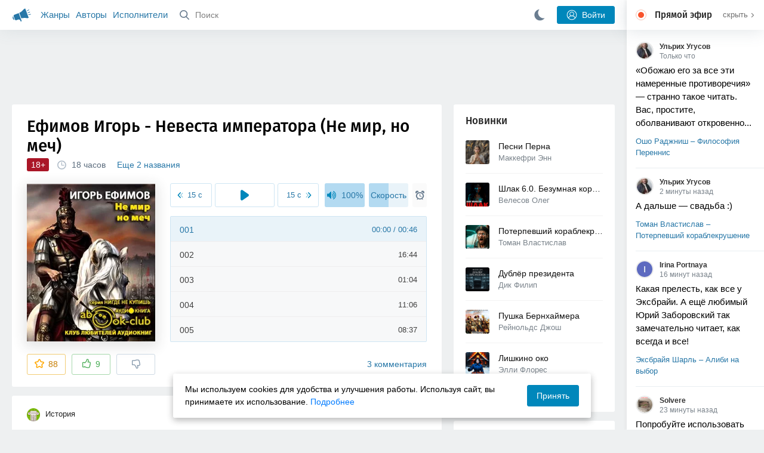

--- FILE ---
content_type: text/html; charset=utf-8
request_url: https://akniga.org/efimov-igor-nevesta-imperatora
body_size: 30695
content:
<!doctype html>
<html>


            
            

                    
    



<head>
    
        <meta charset="utf-8">
        <meta name="description" content="Слушайте аудиокнигу 'Невеста императора (Не мир, но меч)' онлайн, читает Евгений Терновский. Римская империя начала IV века. Христианство уже стало государственной религией, язычество разгромлено. Но">
        <meta name="keywords" content="аудиокнига, слушать онлайн, Невеста императора (Не мир, но меч), История, Ефимов Игорь, Не мир, но меч. Хроника времен заката, Невеста императора">
        <meta name="viewport" content="width=device-width, initial-scale=1.0, viewport-fit=cover, user-scalable=no">
        <meta name="robots" content="index,follow">
        <meta name="theme-color" content="#426380">

        <title>Невеста императора (Не мир, но меч) - слушать аудиокнигу онлайн | Ефимов Игорь</title>

        
                    <link rel="alternate" type="application/rss+xml" href="https://akniga.org/rss/comments/7141/" title="Ефимов Игорь – Невеста императора (Не мир, но меч)">
        
        
                    <link rel="canonical" href="https://akniga.org/efimov-igor-nevesta-imperatora" />
        
        
        
                <link rel="preload" as="image" href="https://akniga.org/uploads/media/topic/2019/03/22/09/preview/9ed500c5380c5120b600_400x.png">
        <link rel="preload" href="https://akniga.org/application/frontend/skin/acl/assets/fonts/firaSans-medium.woff2" as="font" crossorigin="crossorigin" type="font/woff2">
    
    <link rel="stylesheet" type="text/css" href="https://akniga.org/application/tmp/templates/cache/acl/4379279ed3d1db5d4930abf0187a6c4e.css?v=112" />

    
        <link rel="search" type="application/opensearchdescription+xml" href="https://akniga.org/search/opensearch/" title="Аудиокниги Клуб - Слушаем Онлайн!" />
    <script>(function(window, document, undefined) {var DOMReady = function(onInteractive, onComplete) {document.onreadystatechange = function() {var state = document.readyState;if (state === 'interactive' && onInteractive !== undefined) {onInteractive();}if (state === 'complete' && onComplete !== undefined) {onComplete();}};};var loadSymbols = function (callback) {var req = new XMLHttpRequest();req.onload = function (e) {var svgContainer = document.createElement('div');var svg = document.implementation.createHTMLDocument('');svgContainer.style.position = 'absolute';svgContainer.style.width = 0;svgContainer.style.height = 0;svgContainer.style.overflow = 'hidden';svgContainer.style.zIndex = -9999;svg.body.innerHTML = e.target.response;svgContainer.appendChild(svg.body.firstElementChild);document.body.appendChild(svgContainer);svg = null;if (callback!==undefined) callback();};req.open('GET', 'https://akniga.org/application/frontend/skin/acl/assets/symbols_v2.svg?v4', true);req.responseType = 'text';req.send();};DOMReady(function() {loadSymbols(function() {});});})(window, document);</script>
    <style type="text/css">@font-face {font-family:'Fira Sans';font-display: swap;font-style:normal;font-weight:500;src:url(https://akniga.org/application/frontend/skin/acl/assets/fonts/firaSans-medium.eot);src:local("Fira Sans Medium"),local("FiraSans-Medium"),url(https://akniga.org/application/frontend/skin/acl/assets/fonts/firaSans-medium.eot?#iefix) format("embedded-opentype"),url(https://akniga.org/application/frontend/skin/acl/assets/fonts/firaSans-medium.woff2) format("woff2"),url(https://akniga.org/application/frontend/skin/acl/assets/fonts/firaSans-medium.woff) format("woff"),url(https://akniga.org/application/frontend/skin/acl/assets/fonts/FiraSans/firaSans-medium.ttf) format("truetype")}</style>


        <link rel="shortcut icon" href="https://akniga.org/application/frontend/skin/acl/assets/images/favicons/favicon.ico?v3">
        <link rel="manifest" href="https://akniga.org/application/frontend/skin/acl/assets/manifest.json?v7">

        
    

                                        
            <script src="https://cdn.adfinity.pro/code/akniga.org/adfinity.js" async></script>
                    <script type="text/javascript">
            (function(e, x, pe, r, i, me, nt){
            e[i]=e[i]||function(){(e[i].a=e[i].a||[]).push(arguments)},
            me=x.createElement(pe),me.async=1,me.src=r,nt=x.getElementsByTagName(pe)[0],me.addEventListener('error',function(){function cb(t){t=t[t.length-1],'function'==typeof t&&t({flags:{}})};Array.isArray(e[i].a)&&e[i].a.forEach(cb);e[i]=function(){cb(arguments)}}),nt.parentNode.insertBefore(me,nt)})
            (window, document, 'script', 'https://abt.s3.yandex.net/expjs/latest/exp.js', 'ymab');
            ymab('metrika.22013362', 'init'/*, {clientFeatures}, {callback}*/);
            </script>
                  
    

    

    <link rel="apple-touch-icon" href="https://akniga.org/application/frontend/skin/acl/assets/images/logo-square.png">


    <meta property="og:site_name" content="Аудиокниги Клуб - Слушаем Онлайн!" />
<meta property="og:type" content="article" />
<meta property="og:title" content="Невеста императора (Не мир, но меч) - слушать аудиокнигу онлайн | Ефимов Игорь" />
<meta property="og:description" content="Слушайте аудиокнигу 'Невеста императора (Не мир, но меч)' онлайн, читает Евгений Терновский. Римская империя начала IV века. Христианство уже стало государственной религией, язычество разгромлено. Но" />
<meta property="og:url" content="https://akniga.org/efimov-igor-nevesta-imperatora" />
<meta property="article:published_time" content="2013-08-16T16:21:27+04:00" />
<meta property="og:image" content="https://akniga.org/uploads/media/topic/2019/03/22/09/preview/9ed500c5380c5120b600_400x.png" />
<script type="text/javascript">
    var REALTIME_OPTIONS = {
        server_address: 'https://realtime.akniga.org:9293/realtime',
        client_timeout: 120
    };
</script><script type="text/javascript">
    var TALK_OPTIONS = {
        current_user_realtime_channel: '',
        comment_live_block_realtime_channel: 'comment_live_block'
    };
</script>

</head>


    
    

<body class="layout layout--user-role-guest layout--user-role-not-admin  " >
    
    

    
    
    
    

<header class="header__main" data-shop="1">

  <div class="container__main">

    <a href="https://akniga.org/" class="logo__main">
      
      <svg class="icon icon-logo" viewBox="0 0 512 512"><path d="M315.015 84.967s-62.876 78.464-123.742 101.181l53.838 144.319c60.873-22.697 159.7-4.791 159.7-4.791l30.703-11.454-89.796-240.71-30.703 11.455zM22.92 331.154c9.712 25.011 27.728 41.285 40.64 36.468l-33.814-90.643c-12.912 4.817-15.868 28.914-6.826 54.175zM168.344 196.415l-103.9 38.76c-16.327 6.091-24.926 22.941-18.835 39.268l31.599 84.706c6.091 16.327 23.892 24.145 40.219 18.054l42.543-15.871.002.006c0-.001.045-.021.178-.071 22.665-8.455 47.561 2.216 57.634 23.673l.326-.122 10.321 27.668 25.823-9.633-78.049-209.221c-2.971.484-5.392 1.862-7.861 2.783z"/><path d="M469.759 163.819c1.325 3.551-.497 7.54-4.047 8.864l-47.957 17.89c-3.551 1.325-7.54-.497-8.864-4.047l-.344-.922c-1.325-3.551.497-7.54 4.047-8.864l47.957-17.89c3.551-1.325 7.54.497 8.864 4.047l.344.922zM446.947 103.983c1.953 3.248.893 7.503-2.355 9.456l-43.868 26.373c-3.248 1.953-7.503.893-9.456-2.355l-.507-.844c-1.953-3.248-.893-7.503 2.355-9.456l43.868-26.373c3.248-1.953 7.503-.893 9.456 2.355l.507.844zM491.366 223.053c-.652-3.733-4.239-6.255-7.973-5.603l-50.423 8.802c-3.733.652-6.255 4.239-5.603 7.973l.169.97c.652 3.733 4.239 6.255 7.973 5.603l50.423-8.802c3.733-.652 6.255-4.239 5.603-7.973l-.169-.97z"/></svg>

    </a>

    <div class="menu__mobile js-events-counter">
      
      <svg class="icon" viewBox="0 0 7 4"><path d="M3.5 2.621L5.977.145a.504.504 0 0 1 .705.001.494.494 0 0 1 .002.706L3.852 3.684a.493.493 0 0 1-.354.143.47.47 0 0 1-.35-.143L.316.852A.504.504 0 0 1 .318.146a.494.494 0 0 1 .705-.001L3.5 2.62z"/></svg>
            <span class="bubble pj-update hidden">0</span>
    </div>

    <div class="header-title item__mobile">
      <span class="header-title-text">Книга</span>
      
      <svg class="icon scroll-to-top" viewBox="0 0 1792 1792"><path d="M1675 971q0 51-37 90l-75 75q-38 38-91 38-54 0-90-38l-294-293v704q0 52-37.5 84.5T960 1664H832q-53 0-90.5-32.5T704 1547V843l-294 293q-36 38-90 38t-90-38l-75-75q-38-38-38-90 0-53 38-91l651-651q35-37 90-37 54 0 91 37l651 651q37 39 37 91z"/></svg>
    </div>

    <div class="menu__nav">
         <div class="container__remaining-width">
            <a href="https://akniga.org/sections/">Жанры</a>
            <a href="https://akniga.org/authors/">Авторы</a>
            <a href="https://akniga.org/performers/">Исполнители</a>
         </div>
           <form action="https://akniga.org/search/books" method="get" class="ls-search-form menu__search js-menu-search">
             <button type="submit" class="button-search">
               
               <svg class="icon icon-search" viewBox="0 0 14 14"><g><g transform="translate(-69 -18)"><path d="M82.77 31.8a.77.77 0 0 1-.53.2c-.21 0-.4-.08-.55-.23l-3.48-3.49a5.94 5.94 0 0 1-3.36 1.02A5.76 5.76 0 0 1 69 23.65 5.76 5.76 0 0 1 74.85 18a5.76 5.76 0 0 1 5.86 5.65c0 1.34-.49 2.62-1.37 3.64l3.45 3.46c.29.3.28.76-.02 1.04zm-12.24-8.15c0 2.3 1.94 4.18 4.32 4.18a4.26 4.26 0 0 0 4.33-4.18c0-2.3-1.94-4.18-4.33-4.18a4.26 4.26 0 0 0-4.32 4.18z" /></g></g></svg>
             </button>
             <input type="text" class="ls-field-input ls-search-form-input" name ='q' placeholder="Поиск"></input>
             <div class="button-close">
               <svg class="icon icon-close" xmlns="http://www.w3.org/2000/svg"><use xlink:href="#close-button"></use></svg>
             </div>
         </form>


         
         
         <div class="button-comments item__mobile">
           
           <svg class="icon icon-comments" viewBox="0 0 17 14"><path d="M15.48 2.9A7.5 7.5 0 0 0 12.46.78 10.9 10.9 0 0 0 8.29 0C6.8 0 5.4.26 4.13.78A7.5 7.5 0 0 0 1.1 2.9a4.38 4.38 0 0 0-.27 5.5c.56.8 1.32 1.46 2.29 2a5.76 5.76 0 0 1-1.08 2.06 146.05 146.05 0 0 0-.68.74l-.06.08-.06.08c-.03.04-.05.07-.04.08l-.02.1c-.02.04-.01.08 0 .1.03.12.08.2.15.26.08.07.16.1.25.1a10.17 10.17 0 0 0 5.36-2.4c.46.04.91.07 1.34.07 1.51 0 2.9-.26 4.17-.78a7.5 7.5 0 0 0 3.02-2.13 4.5 4.5 0 0 0 1.1-2.93 4.5 4.5 0 0 0-1.1-2.93z" fill-rule="nonzero"/></svg>

          </div>
    </div>

      
    <div class="search__content" style="display: none;"></div>

        <div class="button--login ls-button ls-button-submit js-button-login pull-right">
      <svg class="icon icon-user" xmlns="http://www.w3.org/2000/svg"><use xlink:href="#user-button"></use></svg>
      Войти
    </div>
    <div class="menu__icons">
      <a href="#" title="Ночная тема" class="link__book button--night">
        <svg class="icon icon--moon" xmlns="http://www.w3.org/2000/svg"><use xlink:href="#moon"></use></svg>
      </a>
    </div>
      </div>
  <div class="caption--show js-side-hide"><svg class="icon icon-arrow-left" xmlns="http://www.w3.org/2000/svg"><use xlink:href="#arrow-small"></use></svg> Эфир</div>
</header>




<div class="player__wrapper--fade"></div>
<div id="privacy-banner" class="privacy-banner-desktop">
    <div class="privacy-text">
    Мы используем cookies для удобства и улучшения работы. Используя сайт, вы принимаете их использование.
    <a href="/page/policy/" target="_blank">Подробнее</a>
    </div>
    <button class="ls-button ls-button--primary js-privacy-accept">Принять</button>
</div>
<div class="navbar">
  
  <div id="privacy-banner" >
    <div class="privacy-text">
    Мы используем cookies для удобства и улучшения работы. Используя сайт, вы принимаете их использование.
    <a href="/page/policy/" target="_blank">Подробнее</a>
    </div>
    <button class="ls-button ls-button--primary js-privacy-accept">Принять</button>
</div>

  <div class="menu__player--wrapper unloaded">
      <a class="link__action link__backtobook item__mobile tap-link"  href="#">
        <svg class="icon icon-arrow-left" xmlns="http://www.w3.org/2000/svg"><use xlink:href="#arrow-small"></use></svg>
        К описанию
      </a>
      <div class="link__close item__mobile js-close-player">
        <svg class="icon icon-close" xmlns="http://www.w3.org/2000/svg"><use xlink:href="#close-button"></use></svg>
      </div>
      <div class="player__wrapper ">
        <div class="container__remaining-width player__sliders">
            <div class="player__volume">
              <svg class="icon" xmlns="http://www.w3.org/2000/svg"><use xlink:href="#volume"></use></svg>
              <span class="volume_value">100%</span>
              <span class="player__slider"></span>
            </div>
            <div class="player__speed">
              <span class="speed_value">1x</span>
              <span class="player__slider"></span>
            </div>
            <div class="player__timer">
              <svg class="icon" xmlns="http://www.w3.org/2000/svg"><use xlink:href="#timer"></use></svg>
            </div>
        </div>
        <div class="container__remaining-width player__desktop">
            <div class="player__picture button__player--play">
              <svg class="icon icon-pause" xmlns="http://www.w3.org/2000/svg"><use xlink:href="#pause_button_c"></use></svg>
              <svg class="icon icon-play" xmlns="http://www.w3.org/2000/svg"><use xlink:href="#play_button_c"></use></svg>
              
            </div>
            <div class="player__title">
            <span class="player__title--main">
                <span class="wrapper"></span>
            <span class="player__title--small book--chapter-current"></span>
            </div>
        </div>
          </div>
      <div class="menu__player--menu"></div>
    <div class="menu__player--block">
      <div class="menu__player--content">
        <div class="menu__player--content-small">
            <div class="tooltips"></div>
            <span class="book--chapter-current-title"></span>

            <div class="book__player--progress">
              <span class="menu__player--content--time player-time-current">00:00</span>
              <span class="menu__player--content--time player-time-duration">--:--</span>
              <span class="progress__bar progress__bar--player"></span>
            </div>
            <div class="jpl empty">
              <audio preload="auto"></audio>
            </div>
            <div class="full-width player--buttons">
              <button class="button__player button__player--back">
                <svg class="icon" xmlns="http://www.w3.org/2000/svg"><use xlink:href="#chapter_skip_back"></use></svg>
              </button>
              <button class="button__player button__player--back-text">
                <svg class="icon" xmlns="http://www.w3.org/2000/svg"><use xlink:href="#time_skip_back"></use></svg>
                <span>15 c</span>
              </button>
              <button class="button__player button__player--play">
                <svg class="icon icon-play" xmlns="http://www.w3.org/2000/svg"><use xlink:href="#play_button"></use></svg>
                <svg class="icon   icon-pause" xmlns="http://www.w3.org/2000/svg"><use xlink:href="#pause_button"></use></svg>
                
              </button>
              <button class="button__player button__player--forward-text">
                <span>15 c</span>
                <svg class="icon" xmlns="http://www.w3.org/2000/svg"><use xlink:href="#time_skip_forward"></use></svg>
              </button>
              <button class="button__player button__player--forward">
                <svg class="icon" xmlns="http://www.w3.org/2000/svg"><use xlink:href="#chapter_skip_forward"></use></svg>
              </button>
            </div>
          </div>
          <div class="full-width">
            <div class="container__remaining-width pull-left js-book-data"></div>
            <a class="ls-button link__backtobook item__desktop" href="#">
              <svg class="icon icon--history" xmlns="http://www.w3.org/2000/svg"><use xlink:href="#contents"></use></svg>
              К описанию
            </a>
            <div class="container__remaining-width">
              <button class="button__open full-width">Главы
                <svg class="icon icon-arrow" xmlns="http://www.w3.org/2000/svg"><use xlink:href="#arrow-small"></use></svg>
              </button>
            </div>
          </div>
          <div class="full-width menu__player--content-chapters player--chapters">
            <div class="mobile__title--chapters">Список глав</div>
                  <div class="mobile__button--close mobile__button--close--chapters">
                    <svg class="icon icon-close" xmlns="http://www.w3.org/2000/svg"><use xlink:href="#close-button"></use></svg>
                  </div>
                  <div class="global__popup--content">
                    <div class="chapter__default">
                    <div class="chapter__default--time">--:--</div>
                    <div class="chapter__default--title"></div>
                    </div>
                  </div>
          </div>
        </div>
    </div>
  </div>
  <div class="player__wrapper--bar unloaded">
    <div class="player__wrapper--bar--image button__player--play">
      <div class="player__picture"></div>
      <svg class="icon icon-pause" xmlns="http://www.w3.org/2000/svg"><use xlink:href="#pause_button_c"></use></svg>
      <svg class="icon icon-play" xmlns="http://www.w3.org/2000/svg"><use xlink:href="#play_button_c"></use></svg>
      <div class="percent-number"><span></span></div>
      
  </div>
  <div>
    <span class="player__wrapper--bar--caption"></span>
    <span class="player__wrapper--bar--author"></span>
  </div>
  
  <svg class="icon button-open icon-arrow-up" xmlns="http://www.w3.org/2000/svg"><use xlink:href="#arrow-small"></use></svg>
</div>
</div>



<div class="mobile__popup mobile__popup--speed">
     <div class="mobile__popup--content">
       <span class="mobile__popup--content--caption">Скорость чтения</span>
       <span class="mobile__popup--speed--slider progress__bar"></span>
       <div class="speed_controls">
         <span val="minus" class="speed__control icon-minus"><svg class="icon" xmlns="http://www.w3.org/2000/svg"><use xlink:href="#minus-icon"></use></svg></span>
         <span class="speed_value">1x</span>
         <span val="plus" class="speed__control icon-plus"><svg class="icon" xmlns="http://www.w3.org/2000/svg"><use xlink:href="#plus-icon"></use></svg></span>
      </div>
   </div>
   <div class="mobile__popup--button mobile__popup--button--save">
        Сохранить изменения
   </div>
</div>

<div class="mobile__popup mobile__popup--timer">
     <div class="mobile__popup--content">
       <span class="mobile__popup--content--caption">Таймер сна</span>
     <span class="mobile__popup--content--caption-small">Чтение остановится через</span>
     <div class="timer__wrapper">
        <div class="timer__wrapper__wrapper timer__hours" data-val="0">
          <span val="minus" class="timer__control icon-minus"><svg class="icon" xmlns="http://www.w3.org/2000/svg"><use xlink:href="#minus-icon"></use></svg></span>
          <span val="plus" class="timer__control icon-plus"><svg class="icon" xmlns="http://www.w3.org/2000/svg"><use xlink:href="#plus-icon"></use></svg></span>
          <span class="timer__text ">0 <span>часов</span></span>
        </div>
        <div class="timer__wrapper__wrapper timer__minutes" data-val="20">
          <span val="minus" class="timer__control icon-minus"><svg class="icon" xmlns="http://www.w3.org/2000/svg"><use xlink:href="#minus-icon"></use></svg></span>
          <span val="plus" class="timer__control icon-plus"><svg class="icon" xmlns="http://www.w3.org/2000/svg"><use xlink:href="#plus-icon"></use></svg></span>
          <span class="timer__text">20 <span>минут</span></span>
        </div>
     </div>
     <span class="mobile__popup--content--button button-start">Включить таймер</span>
   </div>
   
     <div class="mobile__popup--button mobile__button--close">
        Закрыть
   </div>
</div>




    
    <main class="container__main">
      
        
                   
        



<div class="container__ad ad1">
  <noindex>
                    <div class="adfinity_block_16264"></div>
              </noindex>
</div>

    

          <div class="content__main__articles  content__article">

              

              
              

              
              
              
              
              
                                  
                                            
                                                            

              
              
    
    



    
            











<article class="ls-topic js-topic"
data-target-id="7141"
data-bid="32875"
itemscope itemtype="http://schema.org/Book">



  
   
  

  
  


    <div class="content__main__book--item content__main__book--item--main js-book-page playlist--show">
            <div class="full-width book--header">
          <div class="caption__article-main-mobile--container">
            <h1 class="caption__article-main">Ефимов Игорь - Невеста императора (Не мир, но меч)</h1>
            <div class="caption__article-title hidden" itemprop="name">Невеста императора (Не мир, но меч)</div>
                          <a href="https://akniga.org/author/%D0%95%D1%84%D0%B8%D0%BC%D0%BE%D0%B2%20%D0%98%D0%B3%D0%BE%D1%80%D1%8C" class="link__action caption__article-author">
                Ефимов Игорь
              </a>
                      </div>

          
          

          
                      <span class="age--limit ">18+</span>
                                    <span class="caption__article-duration link__action--label--listen wrapper--history-menu" data-bid="32875" >
                                  <svg class="icon icon-percent" viewBox="0 0 14 14"><path d="M6.94 0a6.95 6.95 0 1 0 .02 13.9A6.95 6.95 0 0 0 6.94 0zm0 12.4a5.47 5.47 0 1 1 .01-10.94 5.47 5.47 0 0 1-.01 10.94zm3.62-5.67H7.44V2.98a.57.57 0 0 0-1.14 0V7.3c0 .31.25.57.57.57h3.69a.57.57 0 0 0 0-1.14z" fill="#afbbc7" fill-rule="nonzero"/></svg>
                                
                <span class="percent-number"><span class="hours">18 часов</span> <span class="minutes"></span></span>
                              </span>
                                                                <span class="caption__article-main--additional item__desktop">
              <a href="#titles">Еще 2 названия</a>
            </span>
                              
                    

      </div>




      
      <div class="book--table">
        <div class="container__remaining-width book--cover">
          <div class="cover__wrapper--image book-id-32875" oncontextmenu="return false;">
                           
                <img src="https://akniga.org/uploads/media/topic/2019/03/22/09/preview/9ed500c5380c5120b600_400x.png" class="loaded" alt="Невеста императора (Не мир, но меч)" />
            
                           <div style="display:none;" class="mobile__button--play button__player--play player-loading button__player--bookpage--play button__player--play-32875 player-loading">
                 <svg class="icon icon-pause" xmlns="http://www.w3.org/2000/svg"><use xlink:href="#pause_button_c"></use></svg>
                 <svg class="icon icon-play" xmlns="http://www.w3.org/2000/svg"><use xlink:href="#play_button_c"></use></svg>
                 <div class="player-loader"><span></span><span></span><span></span></div>
                 <svg viewBox="0 0 36 36" class="circular-chart hidden">
                  <path class="circle-path" stroke-dasharray="0, 100" d="M18 2.0845 a 15.9155 15.9155 0 0 1 0 31.831 a 15.9155 15.9155 0 0 1 0 -31.831"></path>
                 </svg>
               </div>

             
          </div>
        </div>
        <div class="container__remaining-width book--player  book-id-32875">
                        <div class="full-width content__main__book--item--content--player">
                      <div class="container__remaining-width player--buttons player--buttons-book player--buttons-onefile">
                            
                            <button class="button__player button__player--back-text">
                              <svg class="icon" viewBox="0 0 9 9"><path d="M2.18 4.5l3.18-3.37A.5.5 0 0 0 5.5.8a.5.5 0 0 0-.14-.35L5.1.14a.45.45 0 0 0-.66 0L.63 4.15a.5.5 0 0 0-.13.35c0 .13.05.26.14.35l3.78 4a.45.45 0 0 0 .66 0l.28-.29c.18-.2.18-.5 0-.7L2.18 4.5z"/><path d="M5.84 4.5L8.4 1.88c.07-.07.11-.17.11-.27s-.04-.2-.1-.27l-.23-.23a.36.36 0 0 0-.53 0L4.61 4.23a.39.39 0 0 0-.11.27c0 .1.04.2.1.27L7.65 7.9a.36.36 0 0 0 .53 0l.22-.23a.4.4 0 0 0 0-.54L5.84 4.5z" opacity=".5"/></svg>
                              
                              <span>15 c</span>
                            </button>
                            <button class="button__player button__player--play button__player--bookpage--play button__player--play-32875">
                              <svg class="icon icon-play" viewBox="0 0 11 14"><path d="M0 12.2V1.8A1.73 1.73 0 0 1 2.71.38l7.5 5.2a1.73 1.73 0 0 1 0 2.84l-7.5 5.2A1.73 1.73 0 0 1 0 12.2z" fill-rule="nonzero"></path></svg>
                              
                              <svg class="icon icon-pause" xmlns="http://www.w3.org/2000/svg"><use xlink:href="#pause_button"></use></svg>
                              <div class="player-loader"><span></span><span></span><span></span></div>
                            </button>
                            <button class="button__player button__player--forward-text">
                              <span>15 c</span>
                              
                              <svg class="icon" viewBox="0 0 9 9"><path d="M6.82 4.5L3.64 1.13A.5.5 0 0 1 3.51.8a.5.5 0 0 1 .13-.35l.28-.3a.45.45 0 0 1 .66 0l3.78 4.01c.08.1.13.22.13.35a.5.5 0 0 1-.13.35l-3.78 4a.45.45 0 0 1-.65 0l-.28-.29a.51.51 0 0 1 0-.7L6.82 4.5z"/><path d="M3.16 4.5L.6 1.88a.39.39 0 0 1-.11-.27c0-.1.04-.2.1-.27l.23-.23a.36.36 0 0 1 .53 0l3.03 3.12c.07.07.11.17.11.27s-.04.2-.1.27L1.35 7.9a.36.36 0 0 1-.53 0l-.22-.23a.4.4 0 0 1 0-.54L3.16 4.5z" opacity=".5"/></svg>
                            </button>
                            <button class="button__player button__player--speed player__speed speed_value" data-bid="32875">1x</button>
                            
                      </div>
                        <div class="container__remaining-width">
                          <div class="volume__hor item__desktop">
                              <svg class="icon" xmlns="http://www.w3.org/2000/svg"><use xlink:href="#volume"></use></svg>
                              <div class="volume_value">100%</div>
                          </div>
                          <div class="speed__hor item__desktop">
                            <div class="speed_value">Скорость</div>
                          </div>
                          <div class="player__timer">
                            <svg class="icon" xmlns="http://www.w3.org/2000/svg"><use xlink:href="#timer"></use></svg>
                          </div>
                        </div>


                        <div class="bookpage--chapters player--chapters" data-bid="32875">

                                                                                                                                                                          <div class="chapter__default chapter__current" data-pos="0" data-id="0">
                                      <div class="chapter__default--time"><span><span class="player-time-current">00:00</span> / </span>00:46</div>
                                      
                                      <div class="chapter__default--title">001</div>
                                      <div class="chapter__default--progress"></div>                                    </div>
                                                                                                            <div class="chapter__default " data-pos="46" data-id="1">
                                      <div class="chapter__default--time">16:44</div>
                                      
                                      <div class="chapter__default--title">002</div>
                                                                          </div>
                                                                                                            <div class="chapter__default " data-pos="1050" data-id="2">
                                      <div class="chapter__default--time">01:04</div>
                                      
                                      <div class="chapter__default--title">003</div>
                                                                          </div>
                                                                                                            <div class="chapter__default " data-pos="1114" data-id="3">
                                      <div class="chapter__default--time">11:06</div>
                                      
                                      <div class="chapter__default--title">004</div>
                                                                          </div>
                                                                                                            <div class="chapter__default " data-pos="1780" data-id="4">
                                      <div class="chapter__default--time">08:37</div>
                                      
                                      <div class="chapter__default--title">005</div>
                                                                          </div>
                                                                                                            <div class="chapter__default " data-pos="2297" data-id="5">
                                      <div class="chapter__default--time">09:01</div>
                                      
                                      <div class="chapter__default--title">006</div>
                                                                          </div>
                                                                                                            <div class="chapter__default " data-pos="2838" data-id="6">
                                      <div class="chapter__default--time">28:17</div>
                                      
                                      <div class="chapter__default--title">007</div>
                                                                          </div>
                                                                                                            <div class="chapter__default " data-pos="4535" data-id="7">
                                      <div class="chapter__default--time">13:41</div>
                                      
                                      <div class="chapter__default--title">008</div>
                                                                          </div>
                                                                                                            <div class="chapter__default " data-pos="5356" data-id="8">
                                      <div class="chapter__default--time">20:59</div>
                                      
                                      <div class="chapter__default--title">009</div>
                                                                          </div>
                                                                                                            <div class="chapter__default " data-pos="6615" data-id="9">
                                      <div class="chapter__default--time">12:03</div>
                                      
                                      <div class="chapter__default--title">010</div>
                                                                          </div>
                                                                                                            <div class="chapter__default " data-pos="7338" data-id="10">
                                      <div class="chapter__default--time">02:09</div>
                                      
                                      <div class="chapter__default--title">011</div>
                                                                          </div>
                                                                                                            <div class="chapter__default " data-pos="7467" data-id="11">
                                      <div class="chapter__default--time">05:40</div>
                                      
                                      <div class="chapter__default--title">012</div>
                                                                          </div>
                                                                                                            <div class="chapter__default " data-pos="7807" data-id="12">
                                      <div class="chapter__default--time">00:21</div>
                                      
                                      <div class="chapter__default--title">013</div>
                                                                          </div>
                                                                                                            <div class="chapter__default " data-pos="7828" data-id="13">
                                      <div class="chapter__default--time">13:14</div>
                                      
                                      <div class="chapter__default--title">014</div>
                                                                          </div>
                                                                                                            <div class="chapter__default " data-pos="8622" data-id="14">
                                      <div class="chapter__default--time">22:22</div>
                                      
                                      <div class="chapter__default--title">015</div>
                                                                          </div>
                                                                                                            <div class="chapter__default " data-pos="9964" data-id="15">
                                      <div class="chapter__default--time">09:20</div>
                                      
                                      <div class="chapter__default--title">016</div>
                                                                          </div>
                                                                                                            <div class="chapter__default " data-pos="10524" data-id="16">
                                      <div class="chapter__default--time">12:28</div>
                                      
                                      <div class="chapter__default--title">017</div>
                                                                          </div>
                                                                                                            <div class="chapter__default " data-pos="11272" data-id="17">
                                      <div class="chapter__default--time">09:35</div>
                                      
                                      <div class="chapter__default--title">018</div>
                                                                          </div>
                                                                                                            <div class="chapter__default " data-pos="11847" data-id="18">
                                      <div class="chapter__default--time">14:31</div>
                                      
                                      <div class="chapter__default--title">019</div>
                                                                          </div>
                                                                                                            <div class="chapter__default " data-pos="12718" data-id="19">
                                      <div class="chapter__default--time">13:22</div>
                                      
                                      <div class="chapter__default--title">020</div>
                                                                          </div>
                                                                                                            <div class="chapter__default " data-pos="13520" data-id="20">
                                      <div class="chapter__default--time">10:16</div>
                                      
                                      <div class="chapter__default--title">021</div>
                                                                          </div>
                                                                                                            <div class="chapter__default " data-pos="14136" data-id="21">
                                      <div class="chapter__default--time">14:42</div>
                                      
                                      <div class="chapter__default--title">022</div>
                                                                          </div>
                                                                                                            <div class="chapter__default " data-pos="15018" data-id="22">
                                      <div class="chapter__default--time">17:49</div>
                                      
                                      <div class="chapter__default--title">023</div>
                                                                          </div>
                                                                                                            <div class="chapter__default " data-pos="16087" data-id="23">
                                      <div class="chapter__default--time">13:59</div>
                                      
                                      <div class="chapter__default--title">024</div>
                                                                          </div>
                                                                                                            <div class="chapter__default " data-pos="16926" data-id="24">
                                      <div class="chapter__default--time">04:44</div>
                                      
                                      <div class="chapter__default--title">025</div>
                                                                          </div>
                                                                                                            <div class="chapter__default " data-pos="17210" data-id="25">
                                      <div class="chapter__default--time">14:46</div>
                                      
                                      <div class="chapter__default--title">026</div>
                                                                          </div>
                                                                                                            <div class="chapter__default " data-pos="18096" data-id="26">
                                      <div class="chapter__default--time">04:05</div>
                                      
                                      <div class="chapter__default--title">027</div>
                                                                          </div>
                                                                                                            <div class="chapter__default " data-pos="18341" data-id="27">
                                      <div class="chapter__default--time">14:43</div>
                                      
                                      <div class="chapter__default--title">028</div>
                                                                          </div>
                                                                                                            <div class="chapter__default " data-pos="19224" data-id="28">
                                      <div class="chapter__default--time">06:58</div>
                                      
                                      <div class="chapter__default--title">029</div>
                                                                          </div>
                                                                                                            <div class="chapter__default " data-pos="19642" data-id="29">
                                      <div class="chapter__default--time">11:50</div>
                                      
                                      <div class="chapter__default--title">030</div>
                                                                          </div>
                                                                                                            <div class="chapter__default " data-pos="20352" data-id="30">
                                      <div class="chapter__default--time">05:55</div>
                                      
                                      <div class="chapter__default--title">031</div>
                                                                          </div>
                                                                                                            <div class="chapter__default " data-pos="20707" data-id="31">
                                      <div class="chapter__default--time">12:57</div>
                                      
                                      <div class="chapter__default--title">032</div>
                                                                          </div>
                                                                                                            <div class="chapter__default " data-pos="21484" data-id="32">
                                      <div class="chapter__default--time">11:24</div>
                                      
                                      <div class="chapter__default--title">033</div>
                                                                          </div>
                                                                                                            <div class="chapter__default " data-pos="22168" data-id="33">
                                      <div class="chapter__default--time">21:01</div>
                                      
                                      <div class="chapter__default--title">034</div>
                                                                          </div>
                                                                                                            <div class="chapter__default " data-pos="23429" data-id="34">
                                      <div class="chapter__default--time">15:33</div>
                                      
                                      <div class="chapter__default--title">035</div>
                                                                          </div>
                                                                                                            <div class="chapter__default " data-pos="24362" data-id="35">
                                      <div class="chapter__default--time">06:05</div>
                                      
                                      <div class="chapter__default--title">036</div>
                                                                          </div>
                                                                                                            <div class="chapter__default " data-pos="24727" data-id="36">
                                      <div class="chapter__default--time">13:51</div>
                                      
                                      <div class="chapter__default--title">037</div>
                                                                          </div>
                                                                                                            <div class="chapter__default " data-pos="25558" data-id="37">
                                      <div class="chapter__default--time">08:16</div>
                                      
                                      <div class="chapter__default--title">038</div>
                                                                          </div>
                                                                                                            <div class="chapter__default " data-pos="26054" data-id="38">
                                      <div class="chapter__default--time">10:41</div>
                                      
                                      <div class="chapter__default--title">039</div>
                                                                          </div>
                                                                                                            <div class="chapter__default " data-pos="26695" data-id="39">
                                      <div class="chapter__default--time">13:39</div>
                                      
                                      <div class="chapter__default--title">040</div>
                                                                          </div>
                                                                                                            <div class="chapter__default " data-pos="27514" data-id="40">
                                      <div class="chapter__default--time">17:28</div>
                                      
                                      <div class="chapter__default--title">041</div>
                                                                          </div>
                                                                                                            <div class="chapter__default " data-pos="28562" data-id="41">
                                      <div class="chapter__default--time">14:32</div>
                                      
                                      <div class="chapter__default--title">042</div>
                                                                          </div>
                                                                                                            <div class="chapter__default " data-pos="29434" data-id="42">
                                      <div class="chapter__default--time">07:01</div>
                                      
                                      <div class="chapter__default--title">043</div>
                                                                          </div>
                                                                                                            <div class="chapter__default " data-pos="29855" data-id="43">
                                      <div class="chapter__default--time">13:40</div>
                                      
                                      <div class="chapter__default--title">044</div>
                                                                          </div>
                                                                                                            <div class="chapter__default " data-pos="30675" data-id="44">
                                      <div class="chapter__default--time">15:06</div>
                                      
                                      <div class="chapter__default--title">045</div>
                                                                          </div>
                                                                                                            <div class="chapter__default " data-pos="31581" data-id="45">
                                      <div class="chapter__default--time">03:47</div>
                                      
                                      <div class="chapter__default--title">046</div>
                                                                          </div>
                                                                                                            <div class="chapter__default " data-pos="31808" data-id="46">
                                      <div class="chapter__default--time">17:31</div>
                                      
                                      <div class="chapter__default--title">047</div>
                                                                          </div>
                                                                                                            <div class="chapter__default " data-pos="32859" data-id="47">
                                      <div class="chapter__default--time">18:15</div>
                                      
                                      <div class="chapter__default--title">048</div>
                                                                          </div>
                                                                                                            <div class="chapter__default " data-pos="33954" data-id="48">
                                      <div class="chapter__default--time">11:05</div>
                                      
                                      <div class="chapter__default--title">049</div>
                                                                          </div>
                                                                                                            <div class="chapter__default " data-pos="34619" data-id="49">
                                      <div class="chapter__default--time">15:00</div>
                                      
                                      <div class="chapter__default--title">050</div>
                                                                          </div>
                                                                                                            <div class="chapter__default " data-pos="35519" data-id="50">
                                      <div class="chapter__default--time">17:07</div>
                                      
                                      <div class="chapter__default--title">051</div>
                                                                          </div>
                                                                                                            <div class="chapter__default " data-pos="36546" data-id="51">
                                      <div class="chapter__default--time">13:22</div>
                                      
                                      <div class="chapter__default--title">052</div>
                                                                          </div>
                                                                                                            <div class="chapter__default " data-pos="37348" data-id="52">
                                      <div class="chapter__default--time">06:01</div>
                                      
                                      <div class="chapter__default--title">053</div>
                                                                          </div>
                                                                                                            <div class="chapter__default " data-pos="37709" data-id="53">
                                      <div class="chapter__default--time">08:52</div>
                                      
                                      <div class="chapter__default--title">054</div>
                                                                          </div>
                                                                                                            <div class="chapter__default " data-pos="38241" data-id="54">
                                      <div class="chapter__default--time">13:18</div>
                                      
                                      <div class="chapter__default--title">055</div>
                                                                          </div>
                                                                                                            <div class="chapter__default " data-pos="39039" data-id="55">
                                      <div class="chapter__default--time">07:40</div>
                                      
                                      <div class="chapter__default--title">056</div>
                                                                          </div>
                                                                                                            <div class="chapter__default " data-pos="39499" data-id="56">
                                      <div class="chapter__default--time">04:57</div>
                                      
                                      <div class="chapter__default--title">057</div>
                                                                          </div>
                                                                                                            <div class="chapter__default " data-pos="39796" data-id="57">
                                      <div class="chapter__default--time">21:36</div>
                                      
                                      <div class="chapter__default--title">058</div>
                                                                          </div>
                                                                                                            <div class="chapter__default " data-pos="41092" data-id="58">
                                      <div class="chapter__default--time">02:38</div>
                                      
                                      <div class="chapter__default--title">059</div>
                                                                          </div>
                                                                                                            <div class="chapter__default " data-pos="41250" data-id="59">
                                      <div class="chapter__default--time">14:46</div>
                                      
                                      <div class="chapter__default--title">060</div>
                                                                          </div>
                                                                                                            <div class="chapter__default " data-pos="42136" data-id="60">
                                      <div class="chapter__default--time">13:02</div>
                                      
                                      <div class="chapter__default--title">061</div>
                                                                          </div>
                                                                                                            <div class="chapter__default " data-pos="42918" data-id="61">
                                      <div class="chapter__default--time">10:42</div>
                                      
                                      <div class="chapter__default--title">062</div>
                                                                          </div>
                                                                                                            <div class="chapter__default " data-pos="43560" data-id="62">
                                      <div class="chapter__default--time">12:23</div>
                                      
                                      <div class="chapter__default--title">063</div>
                                                                          </div>
                                                                                                            <div class="chapter__default " data-pos="44303" data-id="63">
                                      <div class="chapter__default--time">13:35</div>
                                      
                                      <div class="chapter__default--title">064</div>
                                                                          </div>
                                                                                                            <div class="chapter__default " data-pos="45118" data-id="64">
                                      <div class="chapter__default--time">05:07</div>
                                      
                                      <div class="chapter__default--title">065</div>
                                                                          </div>
                                                                                                            <div class="chapter__default " data-pos="45425" data-id="65">
                                      <div class="chapter__default--time">20:22</div>
                                      
                                      <div class="chapter__default--title">066</div>
                                                                          </div>
                                                                                                            <div class="chapter__default " data-pos="46647" data-id="66">
                                      <div class="chapter__default--time">05:57</div>
                                      
                                      <div class="chapter__default--title">067</div>
                                                                          </div>
                                                                                                            <div class="chapter__default " data-pos="47004" data-id="67">
                                      <div class="chapter__default--time">14:31</div>
                                      
                                      <div class="chapter__default--title">068</div>
                                                                          </div>
                                                                                                            <div class="chapter__default " data-pos="47875" data-id="68">
                                      <div class="chapter__default--time">16:35</div>
                                      
                                      <div class="chapter__default--title">069</div>
                                                                          </div>
                                                                                                            <div class="chapter__default " data-pos="48870" data-id="69">
                                      <div class="chapter__default--time">17:54</div>
                                      
                                      <div class="chapter__default--title">070</div>
                                                                          </div>
                                                                                                            <div class="chapter__default " data-pos="49944" data-id="70">
                                      <div class="chapter__default--time">12:41</div>
                                      
                                      <div class="chapter__default--title">071</div>
                                                                          </div>
                                                                                                            <div class="chapter__default " data-pos="50705" data-id="71">
                                      <div class="chapter__default--time">05:37</div>
                                      
                                      <div class="chapter__default--title">072</div>
                                                                          </div>
                                                                                                            <div class="chapter__default " data-pos="51042" data-id="72">
                                      <div class="chapter__default--time">14:22</div>
                                      
                                      <div class="chapter__default--title">073</div>
                                                                          </div>
                                                                                                            <div class="chapter__default " data-pos="51904" data-id="73">
                                      <div class="chapter__default--time">04:13</div>
                                      
                                      <div class="chapter__default--title">074</div>
                                                                          </div>
                                                                                                            <div class="chapter__default " data-pos="52157" data-id="74">
                                      <div class="chapter__default--time">09:09</div>
                                      
                                      <div class="chapter__default--title">075</div>
                                                                          </div>
                                                                                                            <div class="chapter__default " data-pos="52706" data-id="75">
                                      <div class="chapter__default--time">10:47</div>
                                      
                                      <div class="chapter__default--title">076</div>
                                                                          </div>
                                                                                                            <div class="chapter__default " data-pos="53353" data-id="76">
                                      <div class="chapter__default--time">11:00</div>
                                      
                                      <div class="chapter__default--title">077</div>
                                                                          </div>
                                                                                                            <div class="chapter__default " data-pos="54013" data-id="77">
                                      <div class="chapter__default--time">13:58</div>
                                      
                                      <div class="chapter__default--title">078</div>
                                                                          </div>
                                                                                                            <div class="chapter__default " data-pos="54851" data-id="78">
                                      <div class="chapter__default--time">25:46</div>
                                      
                                      <div class="chapter__default--title">079</div>
                                                                          </div>
                                                                                                            <div class="chapter__default " data-pos="56397" data-id="79">
                                      <div class="chapter__default--time">19:57</div>
                                      
                                      <div class="chapter__default--title">080</div>
                                                                          </div>
                                                                                                            <div class="chapter__default " data-pos="57594" data-id="80">
                                      <div class="chapter__default--time">27:19</div>
                                      
                                      <div class="chapter__default--title">081</div>
                                                                          </div>
                                                                                                            <div class="chapter__default " data-pos="59233" data-id="81">
                                      <div class="chapter__default--time">13:08</div>
                                      
                                      <div class="chapter__default--title">082</div>
                                                                          </div>
                                                                                                            <div class="chapter__default " data-pos="60021" data-id="82">
                                      <div class="chapter__default--time">01:42</div>
                                      
                                      <div class="chapter__default--title">083</div>
                                                                          </div>
                                                                                                            <div class="chapter__default " data-pos="60123" data-id="83">
                                      <div class="chapter__default--time">08:56</div>
                                      
                                      <div class="chapter__default--title">084</div>
                                                                          </div>
                                                                                                            <div class="chapter__default " data-pos="60659" data-id="84">
                                      <div class="chapter__default--time">09:12</div>
                                      
                                      <div class="chapter__default--title">085</div>
                                                                          </div>
                                                                                                            <div class="chapter__default " data-pos="61211" data-id="85">
                                      <div class="chapter__default--time">02:57</div>
                                      
                                      <div class="chapter__default--title">086</div>
                                                                          </div>
                                                                                                            <div class="chapter__default " data-pos="61388" data-id="86">
                                      <div class="chapter__default--time">06:41</div>
                                      
                                      <div class="chapter__default--title">087</div>
                                                                          </div>
                                                                                                            <div class="chapter__default " data-pos="61789" data-id="87">
                                      <div class="chapter__default--time">18:11</div>
                                      
                                      <div class="chapter__default--title">088</div>
                                                                          </div>
                                                                                                            <div class="chapter__default " data-pos="62880" data-id="88">
                                      <div class="chapter__default--time">19:37</div>
                                      
                                      <div class="chapter__default--title">089</div>
                                                                          </div>
                                                                                                            <div class="chapter__default " data-pos="64057" data-id="89">
                                      <div class="chapter__default--time">12:54</div>
                                      
                                      <div class="chapter__default--title">090</div>
                                                                          </div>
                                                                      
                                                                                     </div>
              </div>
                    



      </div>

    </div>


    
    <div class="book--bottom">
      <div class="cover__wrapper--buttons">
        








    


<div class="ls-counter ls-favourite ls-favourite--has-counter   ls-topic-favourite"
     data-param-i-target-id="7141"
     data-type="topic"
     title="Добавить в избранное"
     >

    
      <svg class="icon icon-star" xmlns="http://www.w3.org/2000/svg"><use xmlns:xlink="http://www.w3.org/1999/xlink" xlink:href="#star_empty"></use></svg>
      
      <span class="counter-number ls-favourite-count js-favourite-count" >
        88
      </span>
</div>

        














                
    


    


<div class="ls-vote ls-vote-body ls-vote--count-positive ls-vote--not-voted ls-vote--default  js-vote-topic"  data-param-i-target-id="7141" data-type="topic">
    
        
            
              
              

                <div class="ls-vote-item ls-vote-item-up  ls-counter " title="" data-vote-value="1">
                  <svg class="icon" xmlns="http://www.w3.org/2000/svg"><use xlink:href="#like_empty"></use></svg>
                  <span class="counter-number js-vote-rating-up">9</span>
                </div>
                

              
                              <div class="ls-vote-item ls-vote-item-down  ls-counter " title="" data-vote-value="-1">
                  <svg class="icon" xmlns="http://www.w3.org/2000/svg"><use xlink:href="#dislike_empty"></use></svg>
                                  </div>
              
              

        
</div>

      </div>

            <div class="top-comments item__desktop">
              </div>
      
            <a href="#comments" class="link__action link__action--comments tap-link no-pjax">
        <svg class="icon icon-comments" xmlns="http://www.w3.org/2000/svg"><use xlink:href="#comments-icon"></use></svg>
                 3 комментария
              </a>
      
            <div class="link__action link__action--showall tap-link item__mobile js-playlist-show" data-mode="1">
        <svg class="icon" xmlns="http://www.w3.org/2000/svg"><use xlink:href="#contents"></use></svg>
        <span>Скрыть главы</span>
      </div>
      
      </div>
    

    


  </div>




  <div class="content__main__book--item">
      <div class="full-width">
                                <a href="https://akniga.org/section/istoriya/" class="section__title">
              <img src="https://akniga.org/uploads/images/blogs/000/000/031/2019/03/24/avatar-blog-31_48x48crop.png" />              История
            </a>
        
        <span class="link__action--label link__action--label--views pull-right">
          <svg class="icon" xmlns="http://www.w3.org/2000/svg"><use xlink:href="#views"></use></svg>
          19.8K
        </span>

      </div>
    

      
                  <div class="full-width ">
            <div class="caption__article--about-block about-author">
        <div class="content__main__book--item--caption">
          Автор        </div>
        <span class="content__article--about-content about-author">
                                                    <div class="tooltip__wrapper ">
    <a rel="author" class="link__author" href="https://akniga.org/author/%D0%95%D1%84%D0%B8%D0%BC%D0%BE%D0%B2%20%D0%98%D0%B3%D0%BE%D1%80%D1%8C/">
              <svg class="icon icon-author" xmlns="http://www.w3.org/2000/svg"><use xlink:href="#author"></use></svg>
            <span itemprop="author">Ефимов Игорь</span>
    </a>
    <div class="tooltip__main tooltip__main--top">
      
       














                
    


    


<div class="ls-vote ls-vote-body ls-vote--count-positive ls-vote--not-voted ls-vote--default  js-vote-author"  data-param-i-target-id="1493" data-type="author">
    
        
            
              
              

                <div class="ls-vote-item ls-vote-item-up  ls-counter " title="" data-vote-value="1">
                  <svg class="icon" xmlns="http://www.w3.org/2000/svg"><use xlink:href="#like_empty"></use></svg>
                  <span class="counter-number js-vote-rating-up">7</span>
                </div>
                

              
                              <div class="ls-vote-item ls-vote-item-down  ls-counter " title="" data-vote-value="-1">
                  <svg class="icon" xmlns="http://www.w3.org/2000/svg"><use xlink:href="#dislike_empty"></use></svg>
                                  </div>
              
              

        
</div>

    </div>
  </div>

                                                        </span>
      </div>
                  <div class="caption__article--about-block">
        <div class="content__main__book--item--caption">
          Исполнитель        </div>
        <span class="content__article--about-content">
                                      <div class="tooltip__wrapper ">
    <a rel="performer" class="link__reader" href="https://akniga.org/performer/%D0%A2%D0%B5%D1%80%D0%BD%D0%BE%D0%B2%D1%81%D0%BA%D0%B8%D0%B9%20%D0%95%D0%B2%D0%B3%D0%B5%D0%BD%D0%B8%D0%B9/">
                <svg class="icon icon-author" xmlns="http://www.w3.org/2000/svg"><use xlink:href="#performer"></use></svg>
            <span>Терновский Евгений</span>
    </a>
        <div class="tooltip__main tooltip__main--top">
      
     














                
    


    


<div class="ls-vote ls-vote-body ls-vote--count-positive ls-vote--not-voted ls-vote--default  js-vote-performer"  data-param-i-target-id="2194" data-type="performer">
    
        
            
              
              

                <div class="ls-vote-item ls-vote-item-up  ls-counter " title="" data-vote-value="1">
                  <svg class="icon" xmlns="http://www.w3.org/2000/svg"><use xlink:href="#like_empty"></use></svg>
                  <span class="counter-number js-vote-rating-up">1.7K</span>
                </div>
                

              
                              <div class="ls-vote-item ls-vote-item-down  ls-counter " title="" data-vote-value="-1">
                  <svg class="icon" xmlns="http://www.w3.org/2000/svg"><use xlink:href="#dislike_empty"></use></svg>
                                  </div>
              
              

        
</div>

    </div>
      </div>

                                                        </span>
      </div>
                    <div class="caption__article--about-block">
          <div class="content__main__book--item--caption">
            Рейтинг
          </div>
          <span class="content__article--about-content">
            <span class="label__fl text__fl">
                <svg class="icon" xmlns="http://www.w3.org/2000/svg"><use xlink:href="#fantlab"></use></svg>
                  <span>8.11 из 10</span>
            </span>
          </span>
        </div>
                    <div class="caption__article--about-block">
          <div class="content__main__book--item--caption">
            Длительность
          </div>
          <span class="content__article--about-content book-duration-32875">
              <span class="hours">18 часов</span> <span class="minutes"></span>
              <span class="rate"></span>
          </span>
        </div>
                    <div class="caption__article--about-block">
          <div class="content__main__book--item--caption">
            Год
          </div>
          <span class="content__article--about-content">
              2013
          </span>
        </div>
            
          </div>

    
    

    

        <div class="classifiers__article-main">
      
              <div>
          Жанры:
                      <a href="https://akniga.org/label/genre/istoricheskaya-proza">Историческая проза</a>
                              </div>
                      <div>
          Характеристики:
                      <a href="https://akniga.org/label/general/socialnoe">Социальное</a>
            |                      <a href="https://akniga.org/label/general/religioznoe">Религиозное</a><span>(<a href="https://akniga.org/label/general/religioznoe/hristianstvo">Христианство</a> | <a href="https://akniga.org/label/general/religioznoe/yazychestvo">Язычество</a>)</span>
            |                      <a href="https://akniga.org/label/general/priklyuchencheskoe">Приключенческое</a>
            |                      <a href="https://akniga.org/label/general/psihologicheskoe">Психологическое</a>
                              </div>
                      <div>
          Место действия:
                      <a href="https://akniga.org/label/place/nash-mir-zemlya">Наш мир (Земля)</a><span>(<a href="https://akniga.org/label/place/nash-mir-zemlya/evropa">Европа</a><span>(<a href="https://akniga.org/label/place/nash-mir-zemlya/evropa/yuzhnaya">Южная Европа</a>)</span><a href="https://akniga.org/label/place/nash-mir-zemlya/aziya">Азия</a><span>(<a href="https://akniga.org/label/place/nash-mir-zemlya/aziya/blizhniy-vostok">Ближний Восток</a>)</span>)</span>
                              </div>
                      <div>
          Время действия:
                      <a href="https://akniga.org/label/time/drevniy-mir">Древний мир</a>
                              </div>
                      <div>
          Возраст читателя:
                      <a href="https://akniga.org/label/age/dlya-vzroslyh">Для взрослых</a>
                              </div>
                      <div>
          Сюжетные ходы:
                      <a href="https://akniga.org/label/moves/stanovlenie-vzroslenie-geroya">Становление/взросление героя</a>
                              </div>
                      <div>
          Cюжет:
                      <a href="https://akniga.org/label/linearity/parallelnyy">Параллельный</a>
                              </div>
                        </div>
    
    

    <div class="description__article-main" itemprop="description">
      <div class="content__main__book--item--caption">Описание</div>
      																      Римская империя начала IV века. Христианство уже стало государственной религией, язычество разгромлено. Но среди победителей нет единства. Различные направления христианства ведут непримиримую борьбу между собой и побеждённым не будет пощады. А варвары меж тем отрывают от Империи одну область за другой.
          </div>

        <div class="description__article-main">
      <a class="anchor-link left--side" name="titles"></a>
      <div class="content__main__book--item--caption">
                  Другие названия
              </div>
                          Не мир, но меч. Хроника времен заката;                    Невеста императора              </div>
    
    
    

    <div class="description__article-main">
      <div class="content__main__book--item--caption">Поделиться аудиокнигой</div>
      <a style="width:42px;" class="shares__item shares__item--vkontakte" href="https://vk.com/share.php?url=https://akniga.org/efimov-igor-nevesta-imperatora" target="_blank" rel="nofollow noopener">
        <svg class="icon" xmlns="http://www.w3.org/2000/svg"><use xlink:href="#vkontakte-icon"></use></svg>
      </a>
      <a style="width:42px;" class="shares__item shares__item--odnoklassniki" href="https://connect.ok.ru/offer?url=https://akniga.org/efimov-igor-nevesta-imperatora" target="_blank" rel="nofollow noopener">
        <svg class="icon" xmlns="http://www.w3.org/2000/svg"><use xlink:href="#odnoklassniki-icon"></use></svg>
      </a>
            <a style="width:42px;" class="shares__item shares__item--facebook" href="https://www.facebook.com/sharer/sharer.php?u=https://akniga.org/efimov-igor-nevesta-imperatora" target="_blank" rel="nofollow noopener">
        <svg class="icon" xmlns="http://www.w3.org/2000/svg"><use xlink:href="#facebook-icon"></use></svg>
      </a>
      <a style="width:42px;" class="shares__item shares__item--twitter" href="http://twitter.com/share?text=Аудиокнига: Ефимов Игорь – Невеста императора (Не мир, но меч)&url=https://akniga.org/efimov-igor-nevesta-imperatora" target="_blank" rel="nofollow noopener">
        <svg class="icon" xmlns="http://www.w3.org/2000/svg"><use xlink:href="#twitter-icon"></use></svg>
      </a>
            <a style="width:42px;" class="shares__item shares__item--telegram" href="https://telegram.me/share/url?url=https://akniga.org/efimov-igor-nevesta-imperatora&text=Аудиокнига: Ефимов Игорь – Невеста императора (Не мир, но меч)" target="_blank" rel="nofollow noopener">
        <svg class="icon" xmlns="http://www.w3.org/2000/svg"><use xlink:href="#telegram-icon"></use></svg>
      </a>
  </div>

  

  
  	<div itemprop="aggregateRating" itemscope itemtype="http://schema.org/AggregateRating">
  	<meta itemprop="bestRating" content="5" />
    <meta itemprop="ratingValue" content="5.0" />
    <meta itemprop="ratingCount" content="9" />
	</div>
  
  <div xmlns:v="http//rdf.data-vocabulary.org/#" class="hidden">
    <span typeof="v:Breadcrumb"><a href="/" rel="v:url" property="v:title">akniga.org</a></span>
    <span typeof="v:Breadcrumb"><a href="https://akniga.org/section/istoriya/" rel="v:url" property="v:title">История</a></span>
        <span typeof="v:Breadcrumb"><a href="https://akniga.org/author/Ефимов Игорь/" rel="v:url" property="v:title">Ефимов Игорь</a></span>
        <span typeof="v:Breadcrumb"><a href="https://akniga.org/efimov-igor-nevesta-imperatora" rel="v:url" property="v:title">Невеста императора (Не мир, но меч)</a></span>
  </div>

  <div class="preconnect"><link rel="preconnect" href="https://r1.akniga.club/"></div>
</article>

    

<noindex>
<div class="container__ad ad2">
                  <div class="adfinity_block_16275"></div>
            </div>
</noindex>

  

  <div class="content__main__book--item">
    <span class="caption__article-main--book">
              Другие книги                 <a href="https://akniga.org/author/Ефимов Игорь/">Ефимов Игорь</a>
        </span>
          </span>
    <div class="block-container">
                  <div class="col-md-4">
            <a href="https://akniga.org/efimov-igor-v-starom-svete" class="content__main__book--item--small tap-link js-title-topic" title="Бродский считал, что Игорь Ефимов «продолжает великую традицию русских писателей-философов, ведущую свое начало от Герцена». И вот теперь,...">
                  <img class="lazy" data-src="https://akniga.org/uploads/media/topic/2019/03/22/09/preview/4cf7253affa729bb2f69_100x100crop.png" />
                  <div class="caption-wrapper">
                    <span class="caption">В Старом Свете</span>
                                          <span class="author">Росляков Михаил</span>
                                      </div>
                  <div class="link__action--links">
                                        <span class="ls-vote-items">
                      <span class="ls-vote-item-up ls-counter inline-counter">
                         <svg class="icon" xmlns="http://www.w3.org/2000/svg"><use xlink:href="#like_empty"></use></svg>
                         <span class="counter-number">5</span>
                      </span>
                    </span>
                                        <span class="link__action link__action--comment">
                      <svg class="icon icon-comments" xmlns="http://www.w3.org/2000/svg"><use xlink:href="#comments-icon"></use></svg>
                      3 <span>комментария</span>
                    </span>
                                      </div>
              </a>
        </div>
                  <div class="col-md-4">
            <a href="https://akniga.org/efimov-igor-novgorodskiy-tolmach" class="content__main__book--item--small tap-link js-title-topic" title="Новый роман Игоря Ефимова, автора книг «Седьмая жена», «Архивы Страшного Суда», «Суд да дело», повествует о времени правления князя Ивана Третьего,...">
                  <img class="lazy" data-src="https://akniga.org/uploads/media/topic/2019/03/22/09/preview/2bd2e676325bbeae4dca_100x100crop.png" />
                  <div class="caption-wrapper">
                    <span class="caption">Новгородский толмач</span>
                                          <span class="author">Мурашко Игорь</span>
                                      </div>
                  <div class="link__action--links">
                                        <span class="ls-vote-items">
                      <span class="ls-vote-item-up ls-counter inline-counter">
                         <svg class="icon" xmlns="http://www.w3.org/2000/svg"><use xlink:href="#like_empty"></use></svg>
                         <span class="counter-number">9</span>
                      </span>
                    </span>
                                        <span class="link__action link__action--comment">
                      <svg class="icon icon-comments" xmlns="http://www.w3.org/2000/svg"><use xlink:href="#comments-icon"></use></svg>
                      3 <span>комментария</span>
                    </span>
                                      </div>
              </a>
        </div>
                  <div class="col-md-4">
            <a href="https://akniga.org/efimov-igor-sud-da-delo" class="content__main__book--item--small tap-link js-title-topic" title="Ефимов — писатель-интеллектуал, читать которого увлекательно и легко. Иосиф Бродский сказал, что он &amp;quot;… продолжает великую традицию русских...">
                  <img class="lazy" data-src="https://akniga.org/uploads/media/topic/2019/03/22/08/preview/c22b81da8e53f19ea383_100x100crop.jpg" />
                  <div class="caption-wrapper">
                    <span class="caption">Суд да дело</span>
                                          <span class="author">Терновский Евгений</span>
                                      </div>
                  <div class="link__action--links">
                                        <span class="ls-vote-items">
                      <span class="ls-vote-item-up ls-counter inline-counter">
                         <svg class="icon" xmlns="http://www.w3.org/2000/svg"><use xlink:href="#like_empty"></use></svg>
                         <span class="counter-number">9</span>
                      </span>
                    </span>
                                        <span class="link__action link__action--comment">
                      <svg class="icon icon-comments" xmlns="http://www.w3.org/2000/svg"><use xlink:href="#comments-icon"></use></svg>
                      4 <span>комментария</span>
                    </span>
                                      </div>
              </a>
        </div>
                  <div class="col-md-4">
            <a href="https://akniga.org/efimov-igor-tavricheskiy-sad" class="content__main__book--item--small tap-link js-title-topic" title="«Таврический сад» — не взрослая книга. Это книга для ребят. Не детей и не подростков, а именно так — ребят. Тех, что дружили и дрались в...">
                  <img class="lazy" data-src="https://akniga.org/uploads/media/topic/2023/04/10/12/preview/03cbd4a44bc3b15748a3_100x100crop.jpg" />
                  <div class="caption-wrapper">
                    <span class="caption">Таврический сад</span>
                                          <span class="author">Холмогоров Сергей</span>
                                      </div>
                  <div class="link__action--links">
                                        <span class="ls-vote-items">
                      <span class="ls-vote-item-up ls-counter inline-counter">
                         <svg class="icon" xmlns="http://www.w3.org/2000/svg"><use xlink:href="#like_empty"></use></svg>
                         <span class="counter-number">7</span>
                      </span>
                    </span>
                                        <span class="link__action link__action--comment">
                      <svg class="icon icon-comments" xmlns="http://www.w3.org/2000/svg"><use xlink:href="#comments-icon"></use></svg>
                      1 <span>комментарий</span>
                    </span>
                                      </div>
              </a>
        </div>
                  <div class="col-md-4">
            <a href="https://akniga.org/efimov-igor-arhivy-strashnogo-suda" class="content__main__book--item--small tap-link js-title-topic" title="Один из самых увлекательных романов блестящего прозаика Игоря Ефимова. Действие этого шпионского детектива разворачивается по всему миру — Таллин,...">
                  <img class="lazy" data-src="https://akniga.org/uploads/media/topic/2019/03/22/09/preview/acefa27b0cbcdf586a02_100x100crop.jpg" />
                  <div class="caption-wrapper">
                    <span class="caption">Архивы Страшного суда</span>
                                          <span class="author">Манылов Вячеслав</span>
                                      </div>
                  <div class="link__action--links">
                                        <span class="ls-vote-items">
                      <span class="ls-vote-item-up ls-counter inline-counter">
                         <svg class="icon" xmlns="http://www.w3.org/2000/svg"><use xlink:href="#like_empty"></use></svg>
                         <span class="counter-number">8</span>
                      </span>
                    </span>
                                        <span class="link__action link__action--comment">
                      <svg class="icon icon-comments" xmlns="http://www.w3.org/2000/svg"><use xlink:href="#comments-icon"></use></svg>
                      6 <span>комментариев</span>
                    </span>
                                      </div>
              </a>
        </div>
                  <div class="col-md-4">
            <a href="https://akniga.org/efimov-igor-nevernaya" class="content__main__book--item--small tap-link js-title-topic" title="Героиня этого романа с юных лет не способна сохранять верность в любви. Когда очередная влюбленность втягивает ее в неразрешимую драму, только...">
                  <img class="lazy" data-src="https://akniga.org/uploads/media/topic/2019/03/22/09/preview/b7206eb21270069ba5bb_100x100crop.jpg" />
                  <div class="caption-wrapper">
                    <span class="caption">Неверная</span>
                                          <span class="author">Телегина Татьяна</span>
                                      </div>
                  <div class="link__action--links">
                                        <span class="ls-vote-items">
                      <span class="ls-vote-item-up ls-counter inline-counter">
                         <svg class="icon" xmlns="http://www.w3.org/2000/svg"><use xlink:href="#like_empty"></use></svg>
                         <span class="counter-number">8</span>
                      </span>
                    </span>
                                        <span class="link__action link__action--comment">
                      <svg class="icon icon-comments" xmlns="http://www.w3.org/2000/svg"><use xlink:href="#comments-icon"></use></svg>
                      5 <span>комментариев</span>
                    </span>
                                      </div>
              </a>
        </div>
        
          </div>

</div>


  <div class="content__main__book--item">
    <span class="caption__article-main--book">
             Аудиокниги жанра <a href="https://akniga.org/section/istoriya">«История»</a>
          </span>
    <div class="block-container">
                  <div class="col-md-4">
            <a href="https://akniga.org/sandler-shmiel-apostol-pavel-evrey-i-provokator-pridumavshiy-anitisemitizm" class="content__main__book--item--small tap-link js-title-topic" title="«Если бы Иисус Христос явился сегодня, никто бы не стал его распинать. Его бы пригласили к обеду,  выслушали и от души посмеялись».  Карлейль Томас">
                  <img class="lazy" data-src="https://akniga.org/uploads/media/topic/2021/05/10/19/preview/cda5a890d19e183c593e_100x100crop.jpg" />
                  <div class="caption-wrapper">
                    <span class="caption">Апостол Павел - еврей и провокатор придумавший анитисемитизм</span>
                                          <span class="author">Сандлер Шмиэл</span>
                                      </div>
                  <div class="link__action--links">
                                        <span class="ls-vote-items">
                      <span class="ls-vote-item-up ls-counter inline-counter">
                         <svg class="icon" xmlns="http://www.w3.org/2000/svg"><use xlink:href="#like_empty"></use></svg>
                         <span class="counter-number">35</span>
                      </span>
                    </span>
                                        <span class="link__action link__action--comment">
                      <svg class="icon icon-comments" xmlns="http://www.w3.org/2000/svg"><use xlink:href="#comments-icon"></use></svg>
                      106 <span>комментариев</span>
                    </span>
                                      </div>
              </a>
        </div>
                  <div class="col-md-4">
            <a href="https://akniga.org/eydelman-natan-ischu-predka" class="content__main__book--item--small tap-link js-title-topic" title="Это рассказ о загадках далеких тысячелетий, о &amp;quot;«белых пятнах»&amp;quot; древнейшей истории, о необыкновенных событиях, участниками которых были...">
                  <img class="lazy" data-src="https://akniga.org/uploads/media/topic/2019/03/22/09/preview/5e07461173b4ee153561_100x100crop.jpg" />
                  <div class="caption-wrapper">
                    <span class="caption">Ищу предка</span>
                                          <span class="author">Эйдельман Натан</span>
                                      </div>
                  <div class="link__action--links">
                                        <span class="ls-vote-items">
                      <span class="ls-vote-item-up ls-counter inline-counter">
                         <svg class="icon" xmlns="http://www.w3.org/2000/svg"><use xlink:href="#like_empty"></use></svg>
                         <span class="counter-number">9</span>
                      </span>
                    </span>
                                        <span class="link__action link__action--comment">
                      <svg class="icon icon-comments" xmlns="http://www.w3.org/2000/svg"><use xlink:href="#comments-icon"></use></svg>
                      2 <span>комментария</span>
                    </span>
                                      </div>
              </a>
        </div>
                  <div class="col-md-4">
            <a href="https://akniga.org/nepomnyaschiy-nikolay-sto-velikih-tayn-vtoroy-mirovoy" class="content__main__book--item--small tap-link js-title-topic" title="Самая тяжелая и кровопролитная война в истории человечества — Вторая мировая — оставила нам множество неразгаданных тайн и загадок. Среди них:...">
                  <img class="lazy" data-src="https://akniga.org/uploads/media/topic/2020/03/09/11/preview/289d58229f9441edc13b_100x100crop.jpg" />
                  <div class="caption-wrapper">
                    <span class="caption">Сто великих тайн Второй Мировой</span>
                                          <span class="author">Непомнящий Николай</span>
                                      </div>
                  <div class="link__action--links">
                                        <span class="ls-vote-items">
                      <span class="ls-vote-item-up ls-counter inline-counter">
                         <svg class="icon" xmlns="http://www.w3.org/2000/svg"><use xlink:href="#like_empty"></use></svg>
                         <span class="counter-number">52</span>
                      </span>
                    </span>
                                        <span class="link__action link__action--comment">
                      <svg class="icon icon-comments" xmlns="http://www.w3.org/2000/svg"><use xlink:href="#comments-icon"></use></svg>
                      9 <span>комментариев</span>
                    </span>
                                      </div>
              </a>
        </div>
                  <div class="col-md-4">
            <a href="https://akniga.org/ivanov-apollos-tayny-hrama-hrista-audiokniga" class="content__main__book--item--small tap-link js-title-topic" title="Книга посвящена одному из самых значительных творений России — Храму Христа Спасителя в Москве. Автор романа раскрывает любопытные тайны, связанные...">
                  <img class="lazy" data-src="https://akniga.org/uploads/media/topic/2019/03/22/09/preview/638f636a9eec6312a665_100x100crop.jpg" />
                  <div class="caption-wrapper">
                    <span class="caption">Тайны Храма Христа</span>
                                          <span class="author">Иванов Аполлос</span>
                                      </div>
                  <div class="link__action--links">
                                        <span class="ls-vote-items">
                      <span class="ls-vote-item-up ls-counter inline-counter">
                         <svg class="icon" xmlns="http://www.w3.org/2000/svg"><use xlink:href="#like_empty"></use></svg>
                         <span class="counter-number">7</span>
                      </span>
                    </span>
                                        <span class="link__action link__action--comment">
                      <svg class="icon icon-comments" xmlns="http://www.w3.org/2000/svg"><use xlink:href="#comments-icon"></use></svg>
                      6 <span>комментариев</span>
                    </span>
                                      </div>
              </a>
        </div>
                  <div class="col-md-4">
            <a href="https://akniga.org/kalugin-sergey-istoriya-yaponskoy-organizovannoy-prestupnosti-fragment" class="content__main__book--item--small tap-link js-title-topic" title="История становления и развития японской организованной преступности: игорный бизнес, рыночная мафия, средневековые традиции и современные тенденции">
                  <img class="lazy" data-src="https://akniga.org/uploads/media/topic/2022/05/12/15/preview/43be3fbd391beb95cfd8_100x100crop.jpg" />
                  <div class="caption-wrapper">
                    <span class="caption">История японской организованной преступности (фрагмент)</span>
                                          <span class="author">Калугин Сергей</span>
                                      </div>
                  <div class="link__action--links">
                                        <span class="ls-vote-items">
                      <span class="ls-vote-item-up ls-counter inline-counter">
                         <svg class="icon" xmlns="http://www.w3.org/2000/svg"><use xlink:href="#like_empty"></use></svg>
                         <span class="counter-number">16</span>
                      </span>
                    </span>
                                        <span class="link__action link__action--comment">
                      <svg class="icon icon-comments" xmlns="http://www.w3.org/2000/svg"><use xlink:href="#comments-icon"></use></svg>
                      8 <span>комментариев</span>
                    </span>
                                      </div>
              </a>
        </div>
                  <div class="col-md-4">
            <a href="https://akniga.org/karpov-vladimir-marshal-zhukov-ego-soratniki-i-protivniki-v-dni-voyny-i-mira" class="content__main__book--item--small tap-link js-title-topic" title="Книга известного писателя Владимира Карпова, долгие годы занимавшегося сбором и анализом документов и материалов, хранящихся в отечественных и...">
                  <img class="lazy" data-src="https://akniga.org/uploads/media/topic/2019/03/22/09/preview/aa9ede840bf9a082a4d6_100x100crop.jpg" />
                  <div class="caption-wrapper">
                    <span class="caption">Маршал Жуков. Его соратники и противники в дни войны и мира</span>
                                          <span class="author">Карпов Владимир</span>
                                      </div>
                  <div class="link__action--links">
                                        <span class="ls-vote-items">
                      <span class="ls-vote-item-up ls-counter inline-counter">
                         <svg class="icon" xmlns="http://www.w3.org/2000/svg"><use xlink:href="#like_empty"></use></svg>
                         <span class="counter-number">28</span>
                      </span>
                    </span>
                                        <span class="link__action link__action--comment">
                      <svg class="icon icon-comments" xmlns="http://www.w3.org/2000/svg"><use xlink:href="#comments-icon"></use></svg>
                      17 <span>комментариев</span>
                    </span>
                                      </div>
              </a>
        </div>
        
          </div>

</div>


    

    
    



    
        
    
    



<div id="comments" class="content__main__book--item js-comments ls-comments  js-topic-comments comments-loaded"
            data-target-type="topic"
            data-target-id="7141"
            data-target-bid="32875"
            data-user-id="0"
            data-comment-last-id="1628754"
            id="comments" >
      
            <h2 class="caption--inline js-comments-title">
                        3 комментария
                </h2>
              <div class="comments__selector">
            <span href="#" class="js-sort-comments comment--active" data-type="2">Популярные</span>
            <span href="#" class="js-sort-comments" data-type="3">Новые</span>
            <span class="js-sort-comments" data-type="1">По порядку</span>
        </div>
      
    
    

    
    
    
    <div class="comments__block js-comment-list">
                    





              
        

    
    
    
    
    
    
    <div class="comments__block--item js-comment-wrapper "
    id="comment963654" data-id="963654" data-rating="1"     >
    
          
          






















 <section class="ls-comment js-comment  "
     data-id = "963654"
               >
     
     

     

     

     
     <div class="comments__block--item-content">
              <a href="https://akniga.org/profile/398672-Nevskay/" class="comments__block--item--name">
           <div class="comments__block-avatar ">
                             <img class="comments__block--item--avatar  lazy" data-src="https://akniga.org/application/frontend/skin/acl/assets/images/avatars/avatar_male_64x64crop.png" />
                            
              </div>
           Nevskay
                                            </a>
        <div class="comments__block--buttons">
                      
                          














                
    


    


<div class="ls-vote ls-vote-body ls-vote--count-positive ls-vote--not-voted ls-vote--default  js-vote-comment"  data-param-i-target-id="963654" data-type="">
    
        
            
              
              

                <div class="ls-vote-item ls-vote-item-up  ls-counter inline-counter" title="" data-vote-value="1">
                  <svg class="icon" xmlns="http://www.w3.org/2000/svg"><use xlink:href="#like_empty"></use></svg>
                  <span class="counter-number js-vote-rating-up">1</span>
                </div>
                

              
              
              

        
</div>

                                          <div class="ls-comment-more inline-counter js-comment-more"><svg class="icon icon-more" xmlns="http://www.w3.org/2000/svg"><use xlink:href="#more-icon"></use></svg></div>
                                 </div>

       <a href="https://akniga.org/efimov-igor-nevesta-imperatora?comment963654" class="comments__block--item--date js-scroll-to-comment no-pjax">
         <time datetime="2021-05-30T18:35:58+03:00" title="30 мая 2021, 18:35">
             30 мая 2021
         </time>
       </a>

       
       
    </div>

    <div class="comments__block--item--comment">Потрясающе интересно! Замечательно прочитано!</div>
    <div class="comments__block--item--answer">
            
              <span class="reply--link js-comment-reply-guest" data-id="963654">Ответить</span>
      
      <span class="js-comment-fold open reply--link" style="display:none;" data-id="963654">Свернуть</span>

            
          </div>

    

    
 </section>

      
    
    
                  
        

    
            </div>
    
    
    
    
    
    <div class="comments__block--item js-comment-wrapper "
    id="comment1185340" data-id="1185340" data-rating="0"     >
    
          
          






















 <section class="ls-comment js-comment  "
     data-id = "1185340"
               >
     
     

     

     

     
     <div class="comments__block--item-content">
              <a href="https://akniga.org/profile/568514-SvetlanaGerasimchuk/" class="comments__block--item--name">
           <div class="comments__block-avatar ">
                             <img class="comments__block--item--avatar  lazy" data-src="https://akniga.org/uploads/images/users/000/568/514/2022/11/29/avatar-user-568514_64x64crop.jpg?222823" />
                            
              </div>
           Svetlana Gerasimchuk
                                            </a>
        <div class="comments__block--buttons">
                      
                          














                
    


    


<div class="ls-vote ls-vote-body ls-vote--count-zero ls-vote--not-voted ls-vote--default  js-vote-comment"  data-param-i-target-id="1185340" data-type="">
    
        
            
              
              

                <div class="ls-vote-item ls-vote-item-up  ls-counter inline-counter" title="" data-vote-value="1">
                  <svg class="icon" xmlns="http://www.w3.org/2000/svg"><use xlink:href="#like_empty"></use></svg>
                  <span class="counter-number js-vote-rating-up"></span>
                </div>
                

              
              
              

        
</div>

                                          <div class="ls-comment-more inline-counter js-comment-more"><svg class="icon icon-more" xmlns="http://www.w3.org/2000/svg"><use xlink:href="#more-icon"></use></svg></div>
                                 </div>

       <a href="https://akniga.org/efimov-igor-nevesta-imperatora?comment1185340" class="comments__block--item--date js-scroll-to-comment no-pjax">
         <time datetime="2023-08-11T23:52:55+03:00" title="11 августа 2023, 23:52">
             11 августа 2023
         </time>
       </a>

       
       
    </div>

    <div class="comments__block--item--comment">Серьезно и потрясающе интересно! История римских завоеваний и не только, казуистика римского права, христианство и язычество, теология с теософией ))), обычаи и нравы, и приключения, приключения, приключения.<br/>
Благодарность автору этого труда, и тем, кто озвучил для нас, занятых )<br/>
Обязательно слушать и переслушивать</div>
    <div class="comments__block--item--answer">
            
              <span class="reply--link js-comment-reply-guest" data-id="1185340">Ответить</span>
      
      <span class="js-comment-fold open reply--link" style="display:none;" data-id="1185340">Свернуть</span>

            
          </div>

    

    
 </section>

      
    
    
                  
        

    
            </div>
    
    
    
    
    
    <div class="comments__block--item js-comment-wrapper "
    id="comment1628754" data-id="1628754" data-rating="0"     >
    
          
          






















 <section class="ls-comment js-comment  "
     data-id = "1628754"
               >
     
     

     

     

     
     <div class="comments__block--item-content">
              <a href="https://akniga.org/profile/1235382-veronika-gabro/" class="comments__block--item--name">
           <div class="comments__block-avatar ">
                             <img class="comments__block--item--avatar  lazy" data-src="https://akniga.org/application/frontend/skin/acl/assets/images/avatars/avatar_male_64x64crop.png" />
                            
              </div>
           Вероника Габро
                                            </a>
        <div class="comments__block--buttons">
                      
                          














                
    


    


<div class="ls-vote ls-vote-body ls-vote--count-zero ls-vote--not-voted ls-vote--default  js-vote-comment"  data-param-i-target-id="1628754" data-type="">
    
        
            
              
              

                <div class="ls-vote-item ls-vote-item-up  ls-counter inline-counter" title="" data-vote-value="1">
                  <svg class="icon" xmlns="http://www.w3.org/2000/svg"><use xlink:href="#like_empty"></use></svg>
                  <span class="counter-number js-vote-rating-up"></span>
                </div>
                

              
              
              

        
</div>

                                          <div class="ls-comment-more inline-counter js-comment-more"><svg class="icon icon-more" xmlns="http://www.w3.org/2000/svg"><use xlink:href="#more-icon"></use></svg></div>
                                 </div>

       <a href="https://akniga.org/efimov-igor-nevesta-imperatora?comment1628754" class="comments__block--item--date js-scroll-to-comment no-pjax">
         <time datetime="2025-10-08T17:27:33+03:00" title="8 октября 2025, 17:27">
             8 октября 2025
         </time>
       </a>

       
       
    </div>

    <div class="comments__block--item--comment">Чтец великолепный, слушаю с интересом в основном из за него. Само же повествование достаточно скучное. может дальше будет повеселее</div>
    <div class="comments__block--item--answer">
            
              <span class="reply--link js-comment-reply-guest" data-id="1628754">Ответить</span>
      
      <span class="js-comment-fold open reply--link" style="display:none;" data-id="1628754">Свернуть</span>

            
          </div>

    

    
 </section>

      
    
    
                        </div>
            
            </div>
    
    
                        
            
                <form method="post" class="wrapper__input ls-comment-form js-comment-form-locked" onsubmit="return false;">
        <textarea class="ls-field-input text-area" placeholder="Ваш комментарий..." rows="2"></textarea>
        <div class="editor--buttons">
          <button class="ls-button ls-button--primary " type="submit">Отправить</button>
        </div>
      </form>
          
          <div class="ls-comment-more-buttons wrapper--history-buttons">
                <span class="js-button-login"><svg class="icon icon-star" xmlns="http://www.w3.org/2000/svg"><use xlink:href="#star_empty"></use></svg> <span>В избранное</span></span>
        <span class="js-button-login"><svg class="icon" xmlns="http://www.w3.org/2000/svg"><use xlink:href="#report-icon"></use></svg> Пожаловаться</span>
              </div>
    

    
    


    
    














    
    
  </div>


        

              
          </div>
          
                      <div class="content__main__side--wrapper">
                <div class="content__main__side--item">
  <span class="caption__side">Новинки</span>
  <div>
            

<div class="content__main__side--item--item js-title-topic" title="Книга о девушке  Менолли и её пути в Цех Арфистов, где она станет талантливым музыкантом.  
Первая часть трилогии рассказывает как девочка из...">
    <a href="https://akniga.org/makkefri-enn-pesni-perna" class="content__main__book--item--small tap-link">
      <img alt="Песни Перна" src="https://akniga.org/uploads/media/topic/2026/01/23/16/preview/d4d340d3599b81e6ff78_100x100crop.png" />
      <div class="caption-wrapper">
        <span class="caption">Песни Перна</span>
                  <span class="author">Маккефри Энн</span>
              </div>
  </a>
</div>

            

<div class="content__main__side--item--item js-title-topic" title="Тавроди нашёл нас. 
 
Я всегда был слишком доверчив, чтобы принимать жёсткие решения. Пришло время всё поменять. Но для этого придётся вернуться...">
    <a href="https://akniga.org/velesov-oleg-shlak-60-bezumnaya-koroleva" class="content__main__book--item--small tap-link">
      <img alt="Шлак 6.0. Безумная королева" src="https://akniga.org/uploads/media/topic/2026/01/21/11/preview/980525463406fad014e6_100x100crop.jpg" />
      <div class="caption-wrapper">
        <span class="caption">Шлак 6.0. Безумная королева</span>
                  <span class="author">Велесов Олег</span>
              </div>
  </a>
</div>

            

<div class="content__main__side--item--item js-title-topic" title="Невероятный рассказ последнего выжившего из команды парусника «Малькольм», который после бури оказывается на краю света. Выжили члены экипажа, как...">
    <a href="https://akniga.org/toman-vlastislav-poterpevshiy-korablekrushenie" class="content__main__book--item--small tap-link">
      <img alt="Потерпевший кораблекрушение" src="https://akniga.org/uploads/media/topic/2026/01/20/00/preview/6eb80768c67cbfc5b5c8_100x100crop.jpg" />
      <div class="caption-wrapper">
        <span class="caption">Потерпевший кораблекрушение</span>
                  <span class="author">Томан Властислав</span>
              </div>
  </a>
</div>

            

<div class="content__main__side--item--item js-title-topic" title="Власть должна работать без сбоев. Даже если настоящего президента больше нет. «Дублёр президента» — холодный и тревожный рассказ Филипа Дика о...">
    <a href="https://akniga.org/dik-filip-dubler-prezidenta" class="content__main__book--item--small tap-link">
      <img alt="Дублёр президента" src="https://akniga.org/uploads/media/topic/2026/01/23/20/preview/7db455330d9c4027ef1e_100x100crop.png" />
      <div class="caption-wrapper">
        <span class="caption">Дублёр президента</span>
                  <span class="author">Дик Филип</span>
              </div>
  </a>
</div>

            

<div class="content__main__side--item--item js-title-topic" title="Беглый инженер Микал Бернхаймер несёт чертежи революционной пушки, способной изменить баланс сил в Старом Свете, но наёмники Мананна и стряпчие...">
    <a href="https://akniga.org/reynolds-dzhosh-pushka-bernhaymera" class="content__main__book--item--small tap-link">
      <img alt="Пушка Бернхаймера" src="https://akniga.org/uploads/media/topic/2026/01/23/07/preview/f382de9b20ef369ff494_100x100crop.jpg" />
      <div class="caption-wrapper">
        <span class="caption">Пушка Бернхаймера</span>
                  <span class="author">Рейнольдс Джош</span>
              </div>
  </a>
</div>

            

<div class="content__main__side--item--item js-title-topic" title="Поздней осенью 1942 года младший лейтенант 2-го Спецотдела НКВД СССР Зоя Прокофьева вместе с коллегой получает задание особенной важности по поиску...">
    <a href="https://akniga.org/elli-flores-lishkino-oko" class="content__main__book--item--small tap-link">
      <img alt="Лишкино око" src="https://akniga.org/uploads/media/topic/2026/01/20/21/preview/d60d9815647d266a85a2_100x100crop.jpg" />
      <div class="caption-wrapper">
        <span class="caption">Лишкино око</span>
                  <span class="author">Элли Флорес</span>
              </div>
  </a>
</div>

      </div>
  
<a href="https://akniga.org/index/" class="link__action link__action--showall">Показать все книги
  <svg class="icon icon-arrow icon-arrow-right" xmlns="http://www.w3.org/2000/svg"><use xlink:href="#arrow-small"></use></svg>
</a>

</div>



<div class="content__main__side--item ">
  <span class="caption__side">Интересное за неделю</span>
  <div>
            

<div class="content__main__side--item--item js-title-topic" title="Сару находят мёртвой в уединенном домике в лесу. Кто же виновен в её смерти? Сару многие ненавидели, но кто отважился на убийство?">
    <a href="https://akniga.org/tisler-sabina-obitel-zla" class="content__main__book--item--small tap-link">
      <img alt="Обитель зла" src="https://akniga.org/uploads/media/topic/2026/01/17/08/preview/dd5c7a820ab12d5dec39_100x100crop.jpg" />
      <div class="caption-wrapper">
        <span class="caption">Обитель зла</span>
                  <span class="author">Тислер Сабина</span>
              </div>
  </a>
</div>

            

<div class="content__main__side--item--item js-title-topic" title="Тиран повержен, война окончена. Мир воцарился в Империи Полари. Столица празднует, двор пирует. Но в чьих руках остались смертоносные Персты...">
    <a href="https://akniga.org/surzhikov-roman-kukla-na-trone-tom-i" class="content__main__book--item--small tap-link">
      <img alt="Кукла на троне. Том I" src="https://akniga.org/uploads/media/topic/2023/12/14/18/preview/39c538129732a953a4c6_100x100crop.jpg" />
      <div class="caption-wrapper">
        <span class="caption">Кукла на троне. Том I</span>
                  <span class="author">Суржиков Роман</span>
              </div>
  </a>
</div>

            

<div class="content__main__side--item--item js-title-topic" title="За закрытыми дверями, в темных парадных и на длинных серых улицах Петербурга обитает многоликое, неизвестное зло. Оно коварно и хитро, оно может...">
    <a href="https://akniga.org/abdullazade-nail-peterburg-zlo" class="content__main__book--item--small tap-link">
      <img alt="Петербург: Зло" src="https://akniga.org/uploads/media/topic/2026/01/21/21/preview/b890822817db719ee630_100x100crop.jpg" />
      <div class="caption-wrapper">
        <span class="caption">Петербург: Зло</span>
                  <span class="author">Абдуллазаде Наиль</span>
              </div>
  </a>
</div>

            

<div class="content__main__side--item--item js-title-topic" title="Небольшая команда специалистов отправляется на заброшенную буровую вышку в море для оценки её состояния. В прошлом все работы там быстро свернули...">
    <a href="https://akniga.org/buzgin-dmitriy-vahta-na-burovoy" class="content__main__book--item--small tap-link">
      <img alt="Вахта на буровой" src="https://akniga.org/uploads/media/topic/2026/01/17/22/preview/9676332f25c283e7d5ae_100x100crop.jpg" />
      <div class="caption-wrapper">
        <span class="caption">Вахта на буровой</span>
                  <span class="author">Бузгин Дмитрий</span>
              </div>
  </a>
</div>

            

<div class="content__main__side--item--item js-title-topic" title="Лондон начала XX века. Тихие улицы, солидные джентльмены, безупречные манеры — и преступление, нарушившее порядок привычного мира. Респектабельный...">
    <a href="https://akniga.org/kristi-agata-delo-ob-ischeznovenii-mistera-devenheyma" class="content__main__book--item--small tap-link">
      <img alt="Дело об исчезновении мистера Дэвенхейма" src="https://akniga.org/uploads/media/topic/2026/01/19/14/preview/fd66a7d9d3b9a2610468_100x100crop.jpg" />
      <div class="caption-wrapper">
        <span class="caption">Дело об исчезновении мистера Дэвенхейма</span>
                  <span class="author">Кристи Агата</span>
              </div>
  </a>
</div>

            

<div class="content__main__side--item--item js-title-topic" title="Пожилого дипломата находят убитым в собственном доме — его тело изрешечено пулями. Кому и зачем понадобилась смерть старика? Расследование приводит...">
    <a href="https://akniga.org/simenon-zhorzh-megre-i-stariki-1" class="content__main__book--item--small tap-link">
      <img alt="Мегрэ и старики" src="https://akniga.org/uploads/media/topic/2026/01/17/22/preview/5ef3027f618cd01c41dd_100x100crop.jpg" />
      <div class="caption-wrapper">
        <span class="caption">Мегрэ и старики</span>
                  <span class="author">Сименон Жорж</span>
              </div>
  </a>
</div>

      </div>
  
<a href="https://akniga.org/index/top" class="link__action link__action--showall">Все лучшие
  <svg class="icon icon-arrow icon-arrow-right" xmlns="http://www.w3.org/2000/svg"><use xlink:href="#arrow-small"></use></svg>
</a>

  
</div>
<div class="content__main__side--item-sticky">


  <div class="container__ad ad--side">
                            <div class="adfinity_block_16243"></div>
            
        	<a href="https://vk.com/aknigiclub" title="Группа Вконтакте" target="_blank" rel="nofollow noreferrer noopener" class="social--link social--link-vk" style="font-size: 16px;line-height: 40px; display: block; width: 100%;background: #5b88bd;color: #fff !important;border-radius: 3px; margin-top:15px;">Группа Вконтакте</a>
	<a href="https://t.me/aknigiclub" title="Telegram @aknigiclub" target="_blank" rel="nofollow noreferrer noopener" class="social--link social--link-tg" style="font-size: 16px;line-height: 40px; display: block; width: 100%;background: #4bb0e2;color: #fff !important;border-radius: 3px; margin: 15px 0;">Канал в Telegram</a>
  </div>
  
</div>
            </div>
                      
          
          <div class="ad_floor"></div>
    </main>

    <div class="container__side">
   <div class="container__side--wrapper js-block-live">
       <span class="caption__live">
         <span class="radius"><span class="icon icon-circle"></span></span>
         <a class="caption__live--linkall" href="https://akniga.org/comments/">Прямой эфир</a>
         <span class="caption--hide js-side-hide">скрыть <svg class="icon icon-arrow-right" xmlns="http://www.w3.org/2000/svg"><use xlink:href="#arrow-small"></use></svg></span>
         <div class="container__side--button--close item__mobile">
            <svg class="icon icon-close" xmlns="http://www.w3.org/2000/svg"><use xlink:href="#close-button"></use></svg>
        </div>
       </span>
       <div class="ls-block-live-wrapper">
                     
<div class="container__side--item " data-target-id="14970">
  <div class="container__side--item-header">
       <a class="link__action" href="https://akniga.org/profile/1383757-ulrih-ugusov/">
         
         <img class="" src="https://akniga.org/uploads/images/users/001/383/757/2026/01/25/avatar-user-1383757_64x64crop.webp?232352" />
         Ульрих Угусов
       </a>
       <span class="link__action--label">Только что</span>
  </div>
  <div class="container__side--item--description">
    «Обожаю его за все эти намеренные противоречия» — странно такое читать. Вас, простите, оболванивают откровенно...
    <a class="tap-link" href="https://akniga.org/osho-filosofiya-perennis?comment1717849"></a>
    <div class="link__action" >Ошо Раджниш – Философия Переннис</div>
  </div>
</div>

            
                     
<div class="container__side--item " data-target-id="120179">
  <div class="container__side--item-header">
       <a class="link__action" href="https://akniga.org/profile/1383757-ulrih-ugusov/">
         
         <img class="" src="https://akniga.org/uploads/images/users/001/383/757/2026/01/25/avatar-user-1383757_64x64crop.webp?232352" />
         Ульрих Угусов
       </a>
       <span class="link__action--label"> 2 минуты назад</span>
  </div>
  <div class="container__side--item--description">
    А дальше — свадьба :)
    <a class="tap-link" href="https://akniga.org/toman-vlastislav-poterpevshiy-korablekrushenie?comment1717848"></a>
    <div class="link__action" >Томан Властислав – Потерпевший кораблекрушение</div>
  </div>
</div>

            
                     
<div class="container__side--item " data-target-id="25623">
  <div class="container__side--item-header">
       <a class="link__action" href="https://akniga.org/profile/1379181-irina-portnaya/">
         
         <img class="" src="https://akniga.org/uploads/images/users/001/379/181/2026/01/15/avatar-user-1379181_64x64crop.png?030000" />
         Irina Portnaya
       </a>
       <span class="link__action--label"> 16 минут назад</span>
  </div>
  <div class="container__side--item--description">
    Какая прелесть, как все у Эксбрайи. А ещё любимый Юрий Заборовский так замечательно читает, как всегда и все!
    <a class="tap-link" href="https://akniga.org/eksbrayya-sharl-alibi-na-vybor?comment1717846"></a>
    <div class="link__action" >Эксбрайя Шарль – Алиби на выбор</div>
  </div>
</div>

            
                     
<div class="container__side--item " data-target-id="29921">
  <div class="container__side--item-header">
       <a class="link__action" href="https://akniga.org/profile/1369316-solvere/">
         
         <img class="" src="https://akniga.org/uploads/images/users/001/369/316/2025/12/23/avatar-user-1369316_64x64crop.jpg?002037" />
         Solvere
       </a>
       <span class="link__action--label"> 23 минуты назад</span>
  </div>
  <div class="container__side--item--description">
    Попробуйте использовать колонки или наушники хотя бы немного дороже ста рублей)
    <a class="tap-link" href="https://akniga.org/lavkraft-govard-derlet-avgust-okno-v-mansarde-1?comment1717845"></a>
    <div class="link__action" >Лавкрафт Говард, Дерлет Август – Окно в мансарде</div>
  </div>
</div>

            
                     
<div class="container__side--item ls-comment--performer" data-target-id="68025">
  <div class="container__side--item-header">
       <a class="link__action" href="https://akniga.org/profile/663029-shirokaya-kseniya/">
         
         <img class="" src="https://akniga.org/uploads/images/users/000/663/029/2024/06/05/avatar-user-663029_64x64crop.jpg?132455" />
         Широкая Ксения
       </a>
       <span class="link__action--label"> 36 минут назад</span>
  </div>
  <div class="container__side--item--description">
    Плохая примета — это ехать в лес ночью в багажнике, все остальное — субъективные суеверия. А мой муж любит рисковать))
    <a class="tap-link" href="https://akniga.org/ryabchikov-aleksey-kinokritik?comment1717840"></a>
    <div class="link__action" >Рябчиков Алексей – Кинокритик</div>
  </div>
</div>

            
                     
<div class="container__side--item " data-target-id="94738">
  <div class="container__side--item-header">
       <a class="link__action" href="https://akniga.org/profile/683704-LilianaAinger/">
         
         <img class="" src="https://akniga.org/uploads/images/users/000/683/704/2024/09/20/avatar-user-683704_64x64crop.jpg?162233" />
         Liliana Ainger
       </a>
       <span class="link__action--label"> 37 минут назад</span>
  </div>
  <div class="container__side--item--description">
    Хорошо что не «Ор с балкона» 🤣
    <a class="tap-link" href="https://akniga.org/slizar-genri-krik-iz-penthausa?comment1717839"></a>
    <div class="link__action" >Слизар Генри – Крик из пентхауса</div>
  </div>
</div>

            
                     
<div class="container__side--item ls-comment--performer" data-target-id="50654">
  <div class="container__side--item-header">
       <a class="link__action" href="https://akniga.org/profile/746670-ilya-aleksandrov/">
         
         <img class="" src="https://akniga.org/uploads/images/users/000/746/670/2025/01/18/avatar-user-746670_64x64crop.jpg?142744" />
         Илья Александров
       </a>
       <span class="link__action--label"> 40 минут назад</span>
  </div>
  <div class="container__side--item--description">
    Спасибо, отличный разбор, но маловато))). Побольше бы гностических текстов в аудиоформатах!
    <a class="tap-link" href="https://akniga.org/mistikus-dyavol-po-imeni-yahve?comment1717837"></a>
    <div class="link__action" >Мистикус – Дьявол по имени Яхве</div>
  </div>
</div>

            
                     
<div class="container__side--item " data-target-id="110969">
  <div class="container__side--item-header">
       <a class="link__action" href="https://akniga.org/profile/1209772-flowerspirult/">
         
         <img class="" src="https://akniga.org/uploads/images/users/001/209/772/2026/01/13/avatar-user-1209772_64x64crop.png?042602" />
         flowerspirult
       </a>
       <span class="link__action--label"> 52 минуты назад</span>
  </div>
  <div class="container__side--item--description">
    Здесь, и в этом рассказе, Карел Чапек неподражаем и как никто другой оригинален в своём творчестве. Оказывается, это...
    <a class="tap-link" href="https://akniga.org/chapek-karel-izobretatel?comment1717836"></a>
    <div class="link__action" >Чапек Карел – Изобретатель</div>
  </div>
</div>

            
                     
<div class="container__side--item " data-target-id="120159">
  <div class="container__side--item-header">
       <a class="link__action" href="https://akniga.org/profile/645724-DeomidNovikov/">
         
         <img class="" src="https://akniga.org/uploads/images/users/000/645/724/2024/02/22/avatar-user-645724_64x64crop.png?231904" />
         Деомид Новиков
       </a>
       <span class="link__action--label"> 59 минут назад</span>
  </div>
  <div class="container__side--item--description">
    В самом начале ..&quot;.сдвинуть бутерброды на четверть дюйма &quot; (!!!/ Интересный пейзаж 1 дюйм равен 2,6 см… а...
    <a class="tap-link" href="https://akniga.org/kristi-agata-delo-ob-ischeznovenii-mistera-devenheyma?comment1717834"></a>
    <div class="link__action" >Кристи Агата – Дело об исчезновении мистера Дэвенхейма</div>
  </div>
</div>

            
                     
<div class="container__side--item " data-target-id="39688">
  <div class="container__side--item-header">
       <a class="link__action" href="https://akniga.org/profile/579404-Spacelik/">
         
         <img class="" src="https://akniga.org/uploads/images/users/000/579/404/2023/01/30/avatar-user-579404_64x64crop.jpg?004844" />
         Spacelik
       </a>
       <span class="link__action--label">1 час назад</span>
  </div>
  <div class="container__side--item--description">
    С удовольствием послушал рассказ, перешёл к комментариям и… опешил. Оказывается, здесь куча ляпов, которых я даже не...
    <a class="tap-link" href="https://akniga.org/filenko-evgeniy-19-chasov-chuzhoy-zhizni?comment1717833"></a>
    <div class="link__action" >Филенко Евгений – 19 часов чужой жизни</div>
  </div>
</div>

            
                     
<div class="container__side--item " data-target-id="120207">
  <div class="container__side--item-header">
       <a class="link__action" href="https://akniga.org/profile/511399-Ihtiostega/">
         
         <img class="" src="https://akniga.org/application/frontend/skin/acl/assets/images/avatars/avatar_male_64x64crop.png" />
         Ihtiostega
       </a>
       <span class="link__action--label">1 час назад</span>
  </div>
  <div class="container__side--item--description">
    Сразу всё поняла, так неинтересно)
    <a class="tap-link" href="https://akniga.org/kristi-agata-tayna-listerdeyla?comment1717832"></a>
    <div class="link__action" >Кристи Агата – Тайна Листердейла</div>
  </div>
</div>

            
                     
<div class="container__side--item " data-target-id="27922">
  <div class="container__side--item-header">
       <a class="link__action" href="https://akniga.org/profile/1263649-nina/">
         
         <img class="" src="https://akniga.org/uploads/images/users/001/263/649/2025/10/14/avatar-user-1263649_64x64crop.png?030000" />
         Нина
       </a>
       <span class="link__action--label">1 час назад</span>
  </div>
  <div class="container__side--item--description">
    Спасибо автору и чтецу 
Спаси вас Господь
    <a class="tap-link" href="https://akniga.org/baranov-sergey-opa-pop?comment1717831"></a>
    <div class="link__action" >Баранов Сергей – Опа, поп!</div>
  </div>
</div>

            
                     
<div class="container__side--item " data-target-id="119887">
  <div class="container__side--item-header">
       <a class="link__action" href="https://akniga.org/profile/271706-doch-ivana/">
         
         <img class="" src="https://akniga.org/uploads/images/users/000/271/706/2025/03/29/avatar-user-271706_64x64crop.jpg?125829" />
         Дочь Ивана
       </a>
       <span class="link__action--label">1 час назад</span>
  </div>
  <div class="container__side--item--description">
    Большое спасибо! посмотрю и отпишусь
    <a class="tap-link" href="https://akniga.org/astafev-viktor-son-o-belyh-gorah?comment1717829"></a>
    <div class="link__action" >Астафьев Виктор – Сон о белых горах</div>
  </div>
</div>

            
                     
<div class="container__side--item " data-target-id="30265">
  <div class="container__side--item-header">
       <a class="link__action" href="https://akniga.org/profile/570086-Aricha/">
         
         <img class="" src="https://akniga.org/uploads/images/users/000/570/086/2022/12/08/avatar-user-570086_64x64crop.gif?030000" />
         Aricha
       </a>
       <span class="link__action--label">1 час назад</span>
  </div>
  <div class="container__side--item--description">
    Спасибо исполнителю. Было интересно послушать про скандинавского бога Одина, но к нику Е Сю он отношения не имеет....
    <a class="tap-link" href="https://akniga.org/butterfly-blue-avatar-korolya?comment1717827"></a>
    <div class="link__action" >Butterfly Blue – Аватар короля 1</div>
  </div>
</div>

            
                     
<div class="container__side--item " data-target-id="53138">
  <div class="container__side--item-header">
       <a class="link__action" href="https://akniga.org/profile/139606-GeorginaPavlova/">
         
         <img class="" src="https://akniga.org/uploads/images/users/000/139/606/2019/03/22/avatar-user-139606_64x64crop.jpg?030000" />
         Георгина Павлова
       </a>
       <span class="link__action--label"> 2 часа назад</span>
  </div>
  <div class="container__side--item--description">
    Хорошая сказка
    <a class="tap-link" href="https://akniga.org/simmons-den-leto-nochi?comment1717826"></a>
    <div class="link__action" >Симмонс Дэн – Лето ночи</div>
  </div>
</div>

            
                     
<div class="container__side--item " data-target-id="120291">
  <div class="container__side--item-header">
       <a class="link__action" href="https://akniga.org/profile/1295064-fucshialz-kkk/">
         
         <img class="" src="https://akniga.org/uploads/images/users/001/295/064/2025/10/30/avatar-user-1295064_64x64crop.png?030000" />
         FUCSHIALZ KKK
       </a>
       <span class="link__action--label"> 2 часа назад</span>
  </div>
  <div class="container__side--item--description">
    УХАХОТ! ЗДОРОВСКО!!)))
    <a class="tap-link" href="https://akniga.org/ignatov-aleksey-spisok-del-professora-fabulo?comment1717825"></a>
    <div class="link__action" >Игнатов Алексей – Список дел профессора Фабуло</div>
  </div>
</div>

            
                     
<div class="container__side--item " data-target-id="120265">
  <div class="container__side--item-header">
       <a class="link__action" href="https://akniga.org/profile/1055653-natasha-shishkina/">
         
         <img class="" src="https://akniga.org/uploads/images/users/001/055/653/2025/06/26/avatar-user-1055653_64x64crop.jpg?030000" />
         Наташа Шишкина
       </a>
       <span class="link__action--label"> 2 часа назад</span>
  </div>
  <div class="container__side--item--description">
    Какой хороший рассказ! Спасибо
    <a class="tap-link" href="https://akniga.org/sozonova-nika-ne-otdam?comment1717824"></a>
    <div class="link__action" >Созонова Ника – Не отдам!</div>
  </div>
</div>

            
                     
<div class="container__side--item " data-target-id="120202">
  <div class="container__side--item-header">
       <a class="link__action" href="https://akniga.org/profile/590404-VictorMurashov/">
         
         <img class="" src="https://akniga.org/uploads/images/users/000/590/404/2026/01/10/avatar-user-590404_64x64crop.png?153435" />
         Victor Murashov
       </a>
       <span class="link__action--label"> 2 часа назад</span>
  </div>
  <div class="container__side--item--description">
    В израиле сложно нагуглить данные Российской книжной палаты об общем тираже М. Горького за любой год? Мне очень жаль.
    <a class="tap-link" href="https://akniga.org/gorkiy-maksim-boles?comment1717822"></a>
    <div class="link__action" >Горький Максим – Болесь</div>
  </div>
</div>

            
                     
<div class="container__side--item ls-comment--performer" data-target-id="119569">
  <div class="container__side--item-header">
       <a class="link__action" href="https://akniga.org/profile/825098-mayak/">
         
         <img class="" src="https://akniga.org/uploads/images/users/000/825/098/2025/12/23/avatar-user-825098_64x64crop.png?200824" />
         Маяк
       </a>
       <span class="link__action--label"> 2 часа назад</span>
  </div>
  <div class="container__side--item--description">
    Спасибо за высокую оценку! В этом сборнике мне так же больше всего понравилась первая история. А концовки, к...
    <a class="tap-link" href="https://akniga.org/reddit-1-tri-strashnye-istorii-chitaet-mayak?comment1717821"></a>
    <div class="link__action" >REDDIT #1. Три страшные истории</div>
  </div>
</div>

            
                     
<div class="container__side--item ls-comment--performer" data-target-id="119865">
  <div class="container__side--item-header">
       <a class="link__action" href="https://akniga.org/profile/825098-mayak/">
         
         <img class="" src="https://akniga.org/uploads/images/users/000/825/098/2025/12/23/avatar-user-825098_64x64crop.png?200824" />
         Маяк
       </a>
       <span class="link__action--label"> 2 часа назад</span>
  </div>
  <div class="container__side--item--description">
    Рад, что Вам нравится 🙏 Да, у Пучка «роскошная» фантазия! Следующая его история в моём прочтении будет из свежего...
    <a class="tap-link" href="https://akniga.org/puchok-percepciy-fotografii-na-pasport?comment1717820"></a>
    <div class="link__action" >Пучок Перцепций – Фотографии на паспорт</div>
  </div>
</div>

            
                 </div>
           </div>
</div>


    
            
    <footer class="footer__main">
      <div class="container__main">
        <div class="left--side">
             <a href="https://akniga.org" class="link__logo">
               <svg class="icon icon-logo" xmlns="http://www.w3.org/2000/svg"><use xlink:href="#a-logo"></use></svg>
               Аудиокниги Клуб
             </a>
             <span class="link__mailto link__biblio">
               Партнер <a href="http://bibliovk.ru/" rel="nofollow noreferrer noopener" target="_blank">
                 <svg class="biblio-icon" xmlns="http://www.w3.org/2000/svg"><use xlink:href="#biblio-icon"></use></svg>
               </a>
             </span>
             <span class="link__mailto">
               <a href="https://akniga.org/page/about/" target="_blank">О проекте</a>
             </span>
             <span class="link__mailto">
              <a href="https://akniga.org/page/faq/" target="_blank">FAQ</a>
            </span>
            <span class="link__mailto">
              <a href="?use-skin=latest" rel="nofollow noopener" class="no-pjax">Новый дизайн</a>
            </span>
        </div>
        <div class="right--side">
          <a href="https://vk.com/aknigiclub" rel="nofollow noopener" target="_blank" class="button__social">
            <svg class="icon" xmlns="http://www.w3.org/2000/svg"><use xlink:href="#vkontakte-icon"></use></svg>
          </a>
          
          <a href="https://t.me/aknigiclub" rel="nofollow noopener" target="_blank" class="button__social">
            <svg class="icon" xmlns="http://www.w3.org/2000/svg"><use xlink:href="#telegram-icon"></use></svg>
          </a>
        </div>
        <div class="right--side">
           <span class="link__mailto"><a href="mailto:support@akniga.org">Написать письмо</a></span>
           <a href="mailto:support@akniga.org" class="mobile__button">Написать письмо</a>
        </div>
      </div>
    </footer>

    

    
    
    <div id="menu__mobile">
      <div class="menu__mobile--container">
        <div class="menu__mobile--container--section">
                      <span class="section__caption section__caption--guest">Авторизация</span>
            <a href="#" class="link__action js-button-login">Вход</a>
            <a href="#" onclick="location.href='https://akniga.org/auth/register/';" class="link__action">Регистрация</a>
                   </div>
        <div class="menu__mobile--container--section">
           <span class="section__caption">Разделы</span>
           <a href="https://akniga.org/sections/" class="link__action">Жанры</a>
           <a href="https://akniga.org/authors/" class="link__action">Авторы</a>
           <a href="https://akniga.org/performers/" class="link__action">Исполнители</a>
           <a href="https://akniga.org/random/" class="link__action link__random">
              <svg class="icon icon--favourite" xmlns="http://www.w3.org/2000/svg"><use xlink:href="#random-icon"></use></svg> 
              Случайная книга
           </a>
           <div class="link__action link__onoffnight button--night">Ночная тема
             <div class="onoffswitch">
                  <input type="checkbox" name="onoffswitch" class="onoffswitch-checkbox" id="onoffnight">
                  <label class="onoffswitch-label" for="onoffnight"></label>
              </div>
            </div>
        </div>
      </div>
    </div>



          <div class="updown">
        <svg class="icon icon-arrow-up" xmlns="http://www.w3.org/2000/svg"><use xlink:href="#arrow-small"></use></svg>
      </div>
    
    <script type="text/javascript"> (function(m,e,t,r,i,k,a){m[i]=m[i]||function(){(m[i].a=m[i].a||[]).push(arguments)}; m[i].l=1*new Date(); for (var j = 0; j < document.scripts.length; j++) {if (document.scripts[j].src === r) { return; }} k=e.createElement(t),a=e.getElementsByTagName(t)[0],k.async=1,k.src=r,a.parentNode.insertBefore(k,a)}) (window, document, "script", "https://mc.webvisor.org/metrika/tag_ww.js", "ym"); ym(22013362, "init", { clickmap:true, trackLinks:true, accurateTrackBounce:true, trackHash:true }); </script>
<noscript><div><img src="https://mc.yandex.ru/watch/22013362" style="position:absolute; left:-9999px;" alt="" /></div></noscript>



    
    

        <div class="popup">
    <div class="global__popup"></div>
      <div class="global__popup--window global__popup--auth">
        <div class="global__popup--caption">Вход на сайт</div>
        <div class="global__popup--button global__button--close">
           <svg class="icon icon-close" xmlns="http://www.w3.org/2000/svg"><use xlink:href="#close-button"></use></svg>
       </div>
       <div class="global__popup--content">
        





<form action="https://akniga.org/auth/login/" method="post" class="js-form-validate js-auth-login-form auth-login-form no-pjax">
    
	

	<div class="auth-buttons">
	   <div class="social_button social_button--vk js-autoopenid-auth" data-service="vkontakte" >ВКонтакте</div>
	   	   <div class="social_button social_button--fb social_button--facebook js-autoopenid-auth" data-service="facebook">Facebook</div>
	   		 <div class="social_button social_button--yandex js-autoopenid-auth" data-service="yandex">Яндекс</div>
	   <div class="social_button social_button--google js-autoopenid-auth" data-service="google">Google</div>
	</div>



    
    












    
                
    
    
    







    <div class="ls-field  ls-clearfix  "
        
        >

        
        
        
        <div class="ls-field-holder">
            
    <input type="text"     id="ls-field443874431"
    class="ls-field-input "
    value=""    name="login"    placeholder="Email"                    
        
        
        data-parsley-required="1"
            
        
        
        data-parsley-minlength="3"
        
    
 />

        </div>

        
            </div>



    
    












    
                
    
    
    







    <div class="ls-field  ls-clearfix  "
        
        >

        
        
        
        <div class="ls-field-holder">
            
    <input type="password"     id="ls-field82168909"
    class="ls-field-input "
    value=""    name="password"    placeholder="Пароль"    autocomplete="on"                
        
        
        data-parsley-required="1"
            
        
        
        data-parsley-minlength="2"
        
    
 />

        </div>

        
            </div>



    
    
    
    












    
        
    
    
    
    
    

    






    <div class="ls-field ls-field--checkbox  ls-clearfix hidden "
        
        >

        
        
        
        <div class="ls-field-holder">
            
    
    <input type="checkbox"     id="ls-field1318274915"
    class="ls-field-input "
    value="1"    name="remember"                    
    
 checked />

        </div>

        
            </div>



    

            












    
    
    
    






    <input type="hidden"     id="ls-field1549924166"
    class="ls-field-input "
    value="https://akniga.org/efimov-igor-nevesta-imperatora"    name="return-path"                    
    
 />


    
    







<button
                    type="submit"
            value=""
                                                name="submit_login"        class="ls-button ls-button--primary  "
        >
    
    
    
    Войти

    </button>

            <div class="auth-extra">
          <a href="https://akniga.org/auth/password-reset/" class="no-pjax">Восстановить пароль</a>
          <a href="https://akniga.org/auth/register/" class="no-pjax">Регистрация</a>
        </div>
    
</form>





        <div class="line"></div>
        <div class="global__popup-info">
            Авторизуясь, вы даете согласие на обработку персональных данных.
        </div>
       </div>
     </div>
    </div>
    
    


<div class="popup">
<div class="global__popup "></div>
  <div class="global__popup--window global__popup--subscribe "">
    <div class="global__popup--caption">Оформите подписку</br>и получите</div>
        <div class="global__popup--button global__button--close">
       <svg class="icon icon-close" xmlns="http://www.w3.org/2000/svg"><use xlink:href="#close-button"></use></svg>
   </div>
      <div class="global__popup--content">
     <div class="check--list">  
       <svg class="icon icon-check" xmlns="http://www.w3.org/2000/svg"><use xlink:href="#check-icon"></use></svg>
       Более 123 000 часов лицензионных аудиокниг
     </div>
     <div class="check--list">
       <svg class="icon icon-check" xmlns="http://www.w3.org/2000/svg"><use xlink:href="#check-icon"></use></svg>
       14 дней бесплатно
     </div>
     <div class="check--list">
       <svg class="icon icon-check" xmlns="http://www.w3.org/2000/svg"><use xlink:href="#check-icon"></use></svg>
       Отсутствие рекламы на сайте
     </div>

    <div class="subscription--list">
      <div class="subscription--list-header">Выберите подписку</div>
      <div class="subscription--list-options">
        <label class="subscription--list-item">
          <input type="radio" name="type" value="month" checked="checked">
          1 месяц <div class="price"><span>390 ₽</span> в месяц</div>
        </label>
        <label class="subscription--list-item">
          <input type="radio" name="type" value="6month">
          6 месяцев <span class="discount">Экономия 10%</span> <div class="price"><span>351 ₽</span> в месяц*</div>
        </label>
        <label class="subscription--list-item">
          <input type="radio" name="type" value="12month">
          1 год <span class="discount">Экономия 15%</span> <div class="price"><span>331 ₽</span> в месяц*</div>
        </label>
      </div>
    </div>
    <button type="submit" class="full-width js-biblio-subscribe-go">
      Оформить подписку<div>+ 14 дней пробного периода</div>
    </button>

    <div class="text-muted" style="margin-top: 15px;  font-size: 12px; text-align: center;">
      * скидка доступна при оплате за весь период
    </div>
    <div class="text-muted" style="margin-top: 15px; text-align: center;">
      Сервис предоставляется компанией ООО "БИБЛИО"
    </div>

   </div>
 </div>
</div>




    


    


    
    
    <script>var PATH_ROOT                   = 'https://akniga.org/',PATH_SKIN                   = 'https://akniga.org/application/frontend/skin/acl',PATH_FRAMEWORK_FRONTEND     = 'https://akniga.org/framework/frontend/framework',PATH_FRAMEWORK_LIBS_VENDOR  = 'https://akniga.org/framework/libs/vendor',LIVESTREET_SECURITY_KEY = 'b89fc8cd93d7dcb922f98fc1389fc591',LANGUAGE                = 'ru',WYSIWYG                 = false,ACTION = 'blog';var aRouter = [];aRouter['error'] = 'https://akniga.org/error/';aRouter['index'] = 'https://akniga.org/index/';aRouter['auth'] = 'https://akniga.org/auth/';aRouter['profile'] = 'https://akniga.org/profile/';aRouter['blog'] = 'https://akniga.org/section/';aRouter['people'] = 'https://akniga.org/people/';aRouter['settings'] = 'https://akniga.org/settings/';aRouter['tag'] = 'https://akniga.org/tag/';aRouter['author'] = 'https://akniga.org/author/';aRouter['authors'] = 'https://akniga.org/authors/';aRouter['performer'] = 'https://akniga.org/performer/';aRouter['performers'] = 'https://akniga.org/performers/';aRouter['year'] = 'https://akniga.org/year/';aRouter['series'] = 'https://akniga.org/series/';aRouter['publisher'] = 'https://akniga.org/publisher/';aRouter['talk'] = 'https://akniga.org/talk/';aRouter['comments'] = 'https://akniga.org/comments/';aRouter['rss'] = 'https://akniga.org/rss/';aRouter['blogs'] = 'https://akniga.org/sections/';aRouter['search'] = 'https://akniga.org/search/';aRouter['admin'] = 'https://akniga.org/admin/';aRouter['ajax'] = 'https://akniga.org/ajax/';aRouter['feed'] = 'https://akniga.org/feed/';aRouter['stream'] = 'https://akniga.org/stream/';aRouter['subscribe'] = 'https://akniga.org/subscribe/';aRouter['content'] = 'https://akniga.org/content/';aRouter['property'] = 'https://akniga.org/property/';aRouter['wall'] = 'https://akniga.org/wall/';aRouter['history'] = 'https://akniga.org/history/';aRouter['apidata'] = 'https://akniga.org/apidata/';aRouter['rest'] = 'https://akniga.org/rest/';aRouter['checkp'] = 'https://akniga.org/checkp/';aRouter['socialpanel'] = 'https://akniga.org/socialpanel/';aRouter['updated'] = 'https://akniga.org/updated/';aRouter['studio'] = 'https://akniga.org/studio/';aRouter['label'] = 'https://akniga.org/label/';aRouter['paid'] = 'https://akniga.org/paid/';aRouter['random'] = 'https://akniga.org/random/';aRouter['panel'] = 'https://akniga.org/panel/';aRouter['downloads'] = 'https://akniga.org/downloads/';aRouter['partner'] = 'https://akniga.org/partner/';aRouter['collection'] = 'https://akniga.org/collection/';aRouter['collections'] = 'https://akniga.org/collections/';aRouter['content-ak'] = 'https://akniga.org/content-ak/';aRouter['sitemap'] = 'https://akniga.org/sitemap/';aRouter['autoopenid_login'] = 'https://akniga.org/autoopenid_login/';aRouter['page'] = 'https://akniga.org/page/';aRouter['api'] = 'https://akniga.org/api/';aRouter['chat'] = 'https://akniga.org/chat/';aRouter['_chat'] = 'https://akniga.org/_chat/';aRouter['chat_api'] = 'https://akniga.org/chat_api/';</script>
        
        <script src="https://akniga.org/application/tmp/templates/cache/acl/8bb04d23f037f7e9229393de28501f6e.js?v=299" ></script>
<script src="https://akniga.org/realtime_client.js?v=299"  defer  async ></script>


        <script>
            ls.lang.load({"comments.comments_declension":"%%count%% \u043a\u043e\u043c\u043c\u0435\u043d\u0442\u0430\u0440\u0438\u0439;%%count%% \u043a\u043e\u043c\u043c\u0435\u043d\u0442\u0430\u0440\u0438\u044f;%%count%% \u043a\u043e\u043c\u043c\u0435\u043d\u0442\u0430\u0440\u0438\u0435\u0432","comments.unsubscribe":"\u041e\u0442\u043f\u0438\u0441\u0430\u0442\u044c\u0441\u044f","comments.subscribe":"\u041f\u043e\u0434\u043f\u0438\u0441\u0430\u0442\u044c\u0441\u044f","comments.folding.unfold":"\u0420\u0430\u0437\u0432\u0435\u0440\u043d\u0443\u0442\u044c","comments.folding.fold":"\u0421\u0432\u0435\u0440\u043d\u0443\u0442\u044c","comments.folding.unfold_all":"\u0420\u0430\u0437\u0432\u0435\u0440\u043d\u0443\u0442\u044c \u0432\u0441\u0435","comments.folding.fold_all":"\u0421\u0432\u0435\u0440\u043d\u0443\u0442\u044c \u0432\u0441\u0435","poll.notices.error_answers_max":"\u041c\u0430\u043a\u0441\u0438\u043c\u0430\u043b\u044c\u043d\u043e \u0432\u043e\u0437\u043c\u043e\u0436\u043d\u043e\u0435 \u0447\u0438\u0441\u043b\u043e \u0432\u0430\u0440\u0438\u0430\u043d\u0442\u043e\u0432 \u043e\u0442\u0432\u0435\u0442\u0430 %%count%%","favourite.add":"\u0414\u043e\u0431\u0430\u0432\u0438\u0442\u044c \u0432 \u0438\u0437\u0431\u0440\u0430\u043d\u043d\u043e\u0435","favourite.remove":"\u0423\u0434\u0430\u043b\u0438\u0442\u044c \u0438\u0437 \u0438\u0437\u0431\u0440\u0430\u043d\u043d\u043e\u0433\u043e","field.geo.select_city":"\u0423\u043a\u0430\u0436\u0438\u0442\u0435 \u0433\u043e\u0440\u043e\u0434","field.geo.select_region":"\u0423\u043a\u0430\u0436\u0438\u0442\u0435 \u0440\u0435\u0433\u0438\u043e\u043d","blog.blog":"\u0416\u0430\u043d\u0440","blog.add.fields.type.note_open":"\u041e\u0442\u043a\u0440\u044b\u0442\u044b\u0439 \u2014 \u043a \u044d\u0442\u043e\u043c\u0443 \u0431\u043b\u043e\u0433\u0443 \u043c\u043e\u0436\u0435\u0442 \u043f\u0440\u0438\u0441\u043e\u0435\u0434\u0438\u043d\u0438\u0442\u044c\u0441\u044f \u043b\u044e\u0431\u043e\u0439 \u0436\u0435\u043b\u0430\u044e\u0449\u0438\u0439, \u0442\u043e\u043f\u0438\u043a\u0438 \u0432\u0438\u0434\u043d\u044b \u0432\u0441\u0435\u043c","blog.add.fields.type.note_close":"\u0417\u0430\u043a\u0440\u044b\u0442\u044b\u0439 \u2014 \u043f\u0440\u0438\u0441\u043e\u0435\u0434\u0438\u043d\u0438\u0442\u044c\u0441\u044f \u043c\u043e\u0436\u043d\u043e \u0442\u043e\u043b\u044c\u043a\u043e \u043f\u043e \u043f\u0440\u0438\u0433\u043b\u0430\u0448\u0435\u043d\u0438\u044e \u0430\u0434\u043c\u0438\u043d\u0438\u0441\u0442\u0440\u0430\u0446\u0438\u0438 \u0431\u043b\u043e\u0433\u0430, \u0442\u043e\u043f\u0438\u043a\u0438 \u0432\u0438\u0434\u044f\u0442 \u0442\u043e\u043b\u044c\u043a\u043e \u043f\u043e\u0434\u043f\u0438\u0441\u0447\u0438\u043a\u0438","blog.search.result_title":"\u041d\u0430\u0439\u0434\u0435\u043d %%count%% \u0436\u0430\u043d\u0440;\u041d\u0430\u0439\u0434\u0435\u043d\u043e %%count%% \u0436\u0430\u043d\u0440\u0430;\u041d\u0430\u0439\u0434\u0435\u043d\u043e %%count%% \u0436\u0430\u043d\u0440\u043e\u0432","blog.blocks.navigator.blog":"\u0416\u0430\u043d\u0440","common.success.add":"\u0423\u0441\u043f\u0435\u0448\u043d\u043e \u0434\u043e\u0431\u0430\u0432\u043b\u0435\u043d\u043e","common.success.remove":"\u0423\u0434\u0430\u043b\u0435\u043d\u0438\u0435 \u043f\u0440\u043e\u0448\u043b\u043e \u0443\u0441\u043f\u0435\u0448\u043d\u043e","common.remove_confirm":"\u0414\u0435\u0439\u0441\u0442\u0432\u0438\u0442\u0435\u043b\u044c\u043d\u043e \u0443\u0434\u0430\u043b\u0438\u0442\u044c?","pagination.notices.first":"\u0412\u044b \u043d\u0430 \u043f\u0435\u0440\u0432\u043e\u0439 \u0441\u0442\u0440\u0430\u043d\u0438\u0446\u0435!","pagination.notices.last":"\u0412\u044b \u043d\u0430 \u043f\u043e\u0441\u043b\u0435\u0434\u043d\u0435\u0439 \u0441\u0442\u0440\u0430\u043d\u0438\u0446\u0435!","user.actions.unfollow":"\u041e\u0442\u043f\u0438\u0441\u0430\u0442\u044c\u0441\u044f","user.actions.follow":"\u041f\u043e\u0434\u043f\u0438\u0441\u0430\u0442\u044c\u0441\u044f","user.friends.status.added":"\u0423\u0434\u0430\u043b\u0438\u0442\u044c \u0438\u0437 \u0434\u0440\u0443\u0437\u0435\u0439","user.friends.status.notfriends":"\u0414\u043e\u0431\u0430\u0432\u0438\u0442\u044c \u0432 \u0434\u0440\u0443\u0437\u044c\u044f","user.friends.status.pending":"\u0414\u043e\u0431\u0430\u0432\u0438\u0442\u044c \u0432 \u0434\u0440\u0443\u0437\u044c\u044f","user.friends.status.rejected":"\u0417\u0430\u044f\u0432\u043a\u0430 \u043e\u0442\u043a\u043b\u043e\u043d\u0435\u043d\u0430","user.friends.status.sent":"\u0417\u0430\u044f\u0432\u043a\u0430 \u043e\u0442\u043f\u0440\u0430\u0432\u043b\u0435\u043d\u0430","user.friends.status.linked":"\u0414\u043e\u0431\u0430\u0432\u0438\u0442\u044c \u0432 \u0434\u0440\u0443\u0437\u044c\u044f","user.settings.profile.notices.error_max_userfields":"\u041d\u0435\u043b\u044c\u0437\u044f \u0434\u043e\u0431\u0430\u0432\u0438\u0442\u044c \u0431\u043e\u043b\u044c\u0448\u0435 %%count%% \u043e\u0434\u0438\u043d\u0430\u043a\u043e\u0432\u044b\u0445 \u043a\u043e\u043d\u0442\u0430\u043a\u0442\u043e\u0432","user.search.result_title":"\u041d\u0430\u0439\u0434\u0435\u043d %%count%% \u043f\u043e\u043b\u044c\u0437\u043e\u0432\u0430\u0442\u0435\u043b\u044c;\u041d\u0430\u0439\u0434\u0435\u043d\u043e %%count%% \u043f\u043e\u043b\u044c\u0437\u043e\u0432\u0430\u0442\u0435\u043b\u044f;\u041d\u0430\u0439\u0434\u0435\u043d\u043e %%count%% \u043f\u043e\u043b\u044c\u0437\u043e\u0432\u0430\u0442\u0435\u043b\u0435\u0439","author.search.result_title":"\u041d\u0430\u0439\u0434\u0435\u043d %%count%% \u0430\u0432\u0442\u043e\u0440;\u041d\u0430\u0439\u0434\u0435\u043d\u043e %%count%% \u0430\u0432\u0442\u043e\u0440\u0430;\u041d\u0430\u0439\u0434\u0435\u043d\u043e %%count%% \u0430\u0432\u0442\u043e\u0440\u043e\u0432","performer.search.result_title":"\u041d\u0430\u0439\u0434\u0435\u043d %%count%% \u0438\u0441\u043f\u043e\u043b\u043d\u0438\u0442\u0435\u043b\u044c;\u041d\u0430\u0439\u0434\u0435\u043d\u043e %%count%% \u0438\u0441\u043f\u043e\u043b\u043d\u0438\u0442\u0435\u043b\u044f;\u041d\u0430\u0439\u0434\u0435\u043d\u043e %%count%% \u0438\u0441\u043f\u043e\u043b\u043d\u0438\u0442\u0435\u043b\u0435\u0439","more.text":"\u041f\u043e\u0434\u0433\u0440\u0443\u0437\u0438\u0442\u044c \u0435\u0449\u0435","more.text_count":"\u041f\u043e\u0434\u0433\u0440\u0443\u0437\u0438\u0442\u044c \u0435\u0449\u0435 (%%count%%)","more.empty":"\u0411\u043e\u043b\u044c\u0448\u0435 \u043d\u0435\u0447\u0435\u0433\u043e \u043f\u043e\u0434\u0433\u0440\u0443\u0436\u0430\u0442\u044c","validate.tags.count":"\u041f\u043e\u043b\u0435 %%field%% \u0441\u043e\u0434\u0435\u0440\u0436\u0438\u0442 \u043d\u0435\u0432\u0435\u0440\u043d\u043e\u0435 \u043a\u043e\u043b\u0438\u0447\u0435\u0441\u0442\u0432\u043e \u0442\u0435\u0433\u043e\u0432 (\u0442\u0435\u0433\u043e\u0432 \u0434\u043e\u043b\u0436\u043d\u043e \u0431\u044b\u0442\u044c \u043e\u0442 %%min%% \u0434\u043e %%max%%)","uploader.attach.count":"%%count%% \u0444\u0430\u0439\u043b \u0437\u0430\u0433\u0440\u0443\u0436\u0435\u043d;%%count%% \u0444\u0430\u0439\u043b\u0430 \u0437\u0430\u0433\u0440\u0443\u0436\u0435\u043d\u043e;%%count%% \u0444\u0430\u0439\u043b\u043e\u0432 \u0437\u0430\u0433\u0440\u0443\u0436\u0435\u043d\u043e","uploader.attach.empty":"\u041d\u0435\u0442 \u0437\u0430\u0433\u0440\u0443\u0436\u0435\u043d\u043d\u044b\u0445 \u0444\u0430\u0439\u043b\u043e\u0432","time.minutes_declension":"\u043c\u0438\u043d\u0443\u0442\u0430;\u043c\u0438\u043d\u0443\u0442\u044b;\u043c\u0438\u043d\u0443\u0442","time.hours_declension":"\u0447\u0430\u0441;\u0447\u0430\u0441\u0430;\u0447\u0430\u0441\u043e\u0432","blog.chapters_declension":"%%count%% \u0433\u043b\u0430\u0432\u0430;%%count%% \u0433\u043b\u0430\u0432\u044b;%%count%% \u0433\u043b\u0430\u0432","blog.join.join":"\u041f\u043e\u0434\u043f\u0438\u0441\u0430\u0442\u044c\u0441\u044f","blog.join.leave":"\u041e\u0442\u043f\u0438\u0441\u0430\u0442\u044c\u0441\u044f"});
            ls.registry.set({"recaptcha.site_key":"6LfumVwqAAAAAJOtlORB7Fv9YzTLTYekYbJKLSSw","comment_max_tree":"7","comment_show_form":false,"comment_use_paging":1,"topic_max_blog_count":3,"block_stream_show_tip":true,"poll_max_answers":20});
        </script>
    


    
</body>
</html>
